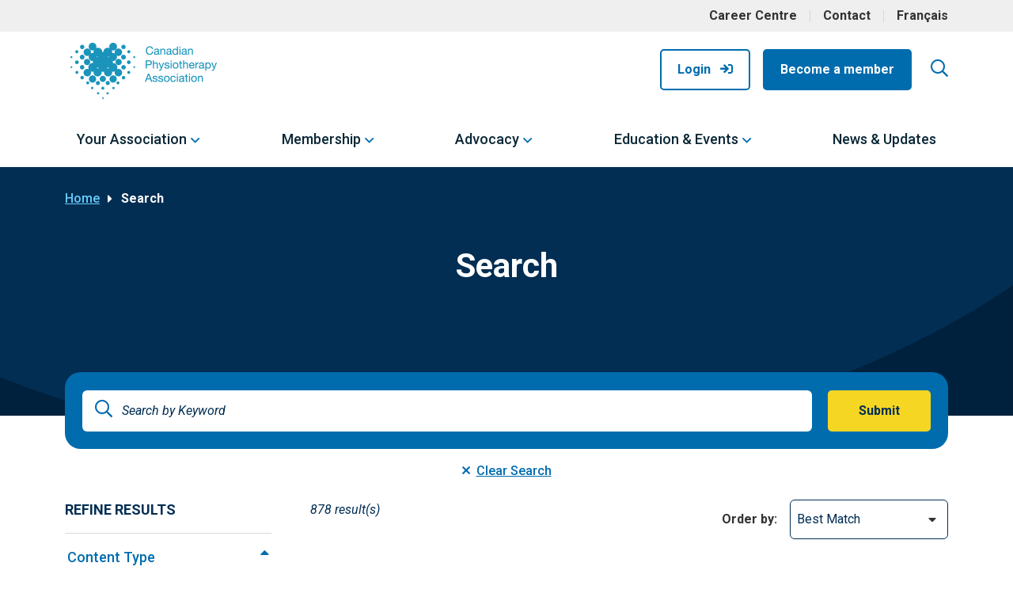

--- FILE ---
content_type: text/html; charset=UTF-8
request_url: https://physiotherapy.ca/search/?field_tags%5B0%5D=1016&pagenum=50&pagenum=50
body_size: 16133
content:
<!DOCTYPE html>
<html lang="en-US" class="no-js no-svg">
<head>
<title>
			Search - Canadian Physiotherapy Association	</title>
<meta charset="UTF-8">
<meta name="viewport" content="width=device-width, initial-scale=1">

<link rel="profile" href="http://gmpg.org/xfn/11">

<link rel="shortcut icon" href="https://physiotherapy.ca/app/themes/industrial/assets/icons/favicon.ico">

<!-- Touch Icons -->
<link rel="apple-touch-icon" sizes="180x180" href="https://physiotherapy.ca/app/themes/industrial/assets/icons/apple-touch-icon.png">
<link rel="icon" type="image/png" href="https://physiotherapy.ca/app/themes/industrial/assets/icons/favicon-16x16.png" sizes="16x16">
<link rel="icon" type="image/png" href="https://physiotherapy.ca/app/themes/industrial/assets/icons/favicon-32x32.png" sizes="32x32">
<link rel="icon" type="image/png" href="https://physiotherapy.ca/app/themes/industrial/assets/icons/mstile-150x150.png" sizes="150x150">
<link rel="icon" type="image/png" href="https://physiotherapy.ca/app/themes/industrial/assets/icons/android-chrome-144x144.png" sizes="144x144">
<link rel="manifest" href="https://physiotherapy.ca/app/themes/industrial/assets/icons/site.webmanifest">

<!-- for the account center widgets mostly -->
<link href="https://fonts.googleapis.com/icon?family=Material+Icons" rel="stylesheet">
<link href="/app/themes/industrial/assets/styles/react-datepicker.css" rel="stylesheet">

<link href="https://cdn.jsdelivr.net/npm/bootstrap@5.0.2/dist/css/bootstrap.min.css" rel="stylesheet" integrity="sha384-EVSTQN3/azprG1Anm3QDgpJLIm9Nao0Yz1ztcQTwFspd3yD65VohhpuuCOmLASjC" crossorigin="anonymous">
<script src="https://cdn.jsdelivr.net/npm/bootstrap@5.0.2/dist/js/bootstrap.bundle.min.js" integrity="sha384-MrcW6ZMFYlzcLA8Nl+NtUVF0sA7MsXsP1UyJoMp4YLEuNSfAP+JcXn/tWtIaxVXM" crossorigin="anonymous"></script>

<!-- Google tag (gtag.js) -->
<script async src="https://www.googletagmanager.com/gtag/js?id=G-MFQSZPLMDM"></script>
<script>
  window.dataLayer = window.dataLayer || [];
  function gtag(){dataLayer.push(arguments);}
  gtag('js', new Date());

  gtag('config', 'G-MFQSZPLMDM');
</script>


<meta name='robots' content='index, follow, max-image-preview:large, max-snippet:-1, max-video-preview:-1' />
	<style>img:is([sizes="auto" i], [sizes^="auto," i]) { contain-intrinsic-size: 3000px 1500px }</style>
	<link rel="alternate" hreflang="en" href="https://physiotherapy.ca/search/" />
<link rel="alternate" hreflang="fr" href="https://physiotherapy.ca/fr/recherche/" />
<link rel="alternate" hreflang="x-default" href="https://physiotherapy.ca/search/" />

	<!-- This site is optimized with the Yoast SEO plugin v24.7 - https://yoast.com/wordpress/plugins/seo/ -->
	<link rel="canonical" href="https://physiotherapy.ca/search/" />
	<meta property="og:locale" content="en_US" />
	<meta property="og:type" content="article" />
	<meta property="og:title" content="Search - Canadian Physiotherapy Association" />
	<meta property="og:url" content="https://physiotherapy.ca/search/" />
	<meta property="og:site_name" content="Canadian Physiotherapy Association" />
	<meta property="article:modified_time" content="2022-08-15T01:56:56+00:00" />
	<meta name="twitter:card" content="summary_large_image" />
	<script type="application/ld+json" class="yoast-schema-graph">{"@context":"https://schema.org","@graph":[{"@type":"WebPage","@id":"https://physiotherapy.ca/search/","url":"https://physiotherapy.ca/search/","name":"Search - Canadian Physiotherapy Association","isPartOf":{"@id":"https://physiotherapy.ca/#website"},"datePublished":"2022-06-08T11:44:11+00:00","dateModified":"2022-08-15T01:56:56+00:00","breadcrumb":{"@id":"https://physiotherapy.ca/search/#breadcrumb"},"inLanguage":"en-US","potentialAction":[{"@type":"ReadAction","target":["https://physiotherapy.ca/search/"]}]},{"@type":"BreadcrumbList","@id":"https://physiotherapy.ca/search/#breadcrumb","itemListElement":[{"@type":"ListItem","position":1,"name":"Home","item":"https://physiotherapy.ca/"},{"@type":"ListItem","position":2,"name":"Search"}]},{"@type":"WebSite","@id":"https://physiotherapy.ca/#website","url":"https://physiotherapy.ca/","name":"Canadian Physiotherapy Association","description":"The Canadian Physiotherapy Association (CPA) represents over 16,000 physiotherapy professionals and students across Canada.","potentialAction":[{"@type":"SearchAction","target":{"@type":"EntryPoint","urlTemplate":"https://physiotherapy.ca/?s={search_term_string}"},"query-input":{"@type":"PropertyValueSpecification","valueRequired":true,"valueName":"search_term_string"}}],"inLanguage":"en-US"}]}</script>
	<!-- / Yoast SEO plugin. -->


<link rel='dns-prefetch' href='//fonts.googleapis.com' />
<script type="text/javascript">
/* <![CDATA[ */
window._wpemojiSettings = {"baseUrl":"https:\/\/s.w.org\/images\/core\/emoji\/15.0.3\/72x72\/","ext":".png","svgUrl":"https:\/\/s.w.org\/images\/core\/emoji\/15.0.3\/svg\/","svgExt":".svg","source":{"concatemoji":"https:\/\/physiotherapy.ca\/wp\/wp-includes\/js\/wp-emoji-release.min.js?ver=6.7.2"}};
/*! This file is auto-generated */
!function(i,n){var o,s,e;function c(e){try{var t={supportTests:e,timestamp:(new Date).valueOf()};sessionStorage.setItem(o,JSON.stringify(t))}catch(e){}}function p(e,t,n){e.clearRect(0,0,e.canvas.width,e.canvas.height),e.fillText(t,0,0);var t=new Uint32Array(e.getImageData(0,0,e.canvas.width,e.canvas.height).data),r=(e.clearRect(0,0,e.canvas.width,e.canvas.height),e.fillText(n,0,0),new Uint32Array(e.getImageData(0,0,e.canvas.width,e.canvas.height).data));return t.every(function(e,t){return e===r[t]})}function u(e,t,n){switch(t){case"flag":return n(e,"\ud83c\udff3\ufe0f\u200d\u26a7\ufe0f","\ud83c\udff3\ufe0f\u200b\u26a7\ufe0f")?!1:!n(e,"\ud83c\uddfa\ud83c\uddf3","\ud83c\uddfa\u200b\ud83c\uddf3")&&!n(e,"\ud83c\udff4\udb40\udc67\udb40\udc62\udb40\udc65\udb40\udc6e\udb40\udc67\udb40\udc7f","\ud83c\udff4\u200b\udb40\udc67\u200b\udb40\udc62\u200b\udb40\udc65\u200b\udb40\udc6e\u200b\udb40\udc67\u200b\udb40\udc7f");case"emoji":return!n(e,"\ud83d\udc26\u200d\u2b1b","\ud83d\udc26\u200b\u2b1b")}return!1}function f(e,t,n){var r="undefined"!=typeof WorkerGlobalScope&&self instanceof WorkerGlobalScope?new OffscreenCanvas(300,150):i.createElement("canvas"),a=r.getContext("2d",{willReadFrequently:!0}),o=(a.textBaseline="top",a.font="600 32px Arial",{});return e.forEach(function(e){o[e]=t(a,e,n)}),o}function t(e){var t=i.createElement("script");t.src=e,t.defer=!0,i.head.appendChild(t)}"undefined"!=typeof Promise&&(o="wpEmojiSettingsSupports",s=["flag","emoji"],n.supports={everything:!0,everythingExceptFlag:!0},e=new Promise(function(e){i.addEventListener("DOMContentLoaded",e,{once:!0})}),new Promise(function(t){var n=function(){try{var e=JSON.parse(sessionStorage.getItem(o));if("object"==typeof e&&"number"==typeof e.timestamp&&(new Date).valueOf()<e.timestamp+604800&&"object"==typeof e.supportTests)return e.supportTests}catch(e){}return null}();if(!n){if("undefined"!=typeof Worker&&"undefined"!=typeof OffscreenCanvas&&"undefined"!=typeof URL&&URL.createObjectURL&&"undefined"!=typeof Blob)try{var e="postMessage("+f.toString()+"("+[JSON.stringify(s),u.toString(),p.toString()].join(",")+"));",r=new Blob([e],{type:"text/javascript"}),a=new Worker(URL.createObjectURL(r),{name:"wpTestEmojiSupports"});return void(a.onmessage=function(e){c(n=e.data),a.terminate(),t(n)})}catch(e){}c(n=f(s,u,p))}t(n)}).then(function(e){for(var t in e)n.supports[t]=e[t],n.supports.everything=n.supports.everything&&n.supports[t],"flag"!==t&&(n.supports.everythingExceptFlag=n.supports.everythingExceptFlag&&n.supports[t]);n.supports.everythingExceptFlag=n.supports.everythingExceptFlag&&!n.supports.flag,n.DOMReady=!1,n.readyCallback=function(){n.DOMReady=!0}}).then(function(){return e}).then(function(){var e;n.supports.everything||(n.readyCallback(),(e=n.source||{}).concatemoji?t(e.concatemoji):e.wpemoji&&e.twemoji&&(t(e.twemoji),t(e.wpemoji)))}))}((window,document),window._wpemojiSettings);
/* ]]> */
</script>
<link rel='stylesheet' id='wc-blocks-integration-css' href='https://physiotherapy.ca/app/plugins/woocommerce-subscriptions/vendor/woocommerce/subscriptions-core/build/index.css?ver=6.0.0' type='text/css' media='all' />
<link rel='stylesheet' id='addify_csp_front_css-css' href='https://physiotherapy.ca/app/plugins/role-based-pricing-for-woocommerce//assets/css/addify_csp_front_css.css?ver=1.0' type='text/css' media='all' />
<style id='wp-emoji-styles-inline-css' type='text/css'>

	img.wp-smiley, img.emoji {
		display: inline !important;
		border: none !important;
		box-shadow: none !important;
		height: 1em !important;
		width: 1em !important;
		margin: 0 0.07em !important;
		vertical-align: -0.1em !important;
		background: none !important;
		padding: 0 !important;
	}
</style>
<link rel='stylesheet' id='wp-block-library-css' href='https://physiotherapy.ca/wp/wp-includes/css/dist/block-library/style.min.css?ver=6.7.2' type='text/css' media='all' />
<style id='wp-block-library-theme-inline-css' type='text/css'>
.wp-block-audio :where(figcaption){color:#555;font-size:13px;text-align:center}.is-dark-theme .wp-block-audio :where(figcaption){color:#ffffffa6}.wp-block-audio{margin:0 0 1em}.wp-block-code{border:1px solid #ccc;border-radius:4px;font-family:Menlo,Consolas,monaco,monospace;padding:.8em 1em}.wp-block-embed :where(figcaption){color:#555;font-size:13px;text-align:center}.is-dark-theme .wp-block-embed :where(figcaption){color:#ffffffa6}.wp-block-embed{margin:0 0 1em}.blocks-gallery-caption{color:#555;font-size:13px;text-align:center}.is-dark-theme .blocks-gallery-caption{color:#ffffffa6}:root :where(.wp-block-image figcaption){color:#555;font-size:13px;text-align:center}.is-dark-theme :root :where(.wp-block-image figcaption){color:#ffffffa6}.wp-block-image{margin:0 0 1em}.wp-block-pullquote{border-bottom:4px solid;border-top:4px solid;color:currentColor;margin-bottom:1.75em}.wp-block-pullquote cite,.wp-block-pullquote footer,.wp-block-pullquote__citation{color:currentColor;font-size:.8125em;font-style:normal;text-transform:uppercase}.wp-block-quote{border-left:.25em solid;margin:0 0 1.75em;padding-left:1em}.wp-block-quote cite,.wp-block-quote footer{color:currentColor;font-size:.8125em;font-style:normal;position:relative}.wp-block-quote:where(.has-text-align-right){border-left:none;border-right:.25em solid;padding-left:0;padding-right:1em}.wp-block-quote:where(.has-text-align-center){border:none;padding-left:0}.wp-block-quote.is-large,.wp-block-quote.is-style-large,.wp-block-quote:where(.is-style-plain){border:none}.wp-block-search .wp-block-search__label{font-weight:700}.wp-block-search__button{border:1px solid #ccc;padding:.375em .625em}:where(.wp-block-group.has-background){padding:1.25em 2.375em}.wp-block-separator.has-css-opacity{opacity:.4}.wp-block-separator{border:none;border-bottom:2px solid;margin-left:auto;margin-right:auto}.wp-block-separator.has-alpha-channel-opacity{opacity:1}.wp-block-separator:not(.is-style-wide):not(.is-style-dots){width:100px}.wp-block-separator.has-background:not(.is-style-dots){border-bottom:none;height:1px}.wp-block-separator.has-background:not(.is-style-wide):not(.is-style-dots){height:2px}.wp-block-table{margin:0 0 1em}.wp-block-table td,.wp-block-table th{word-break:normal}.wp-block-table :where(figcaption){color:#555;font-size:13px;text-align:center}.is-dark-theme .wp-block-table :where(figcaption){color:#ffffffa6}.wp-block-video :where(figcaption){color:#555;font-size:13px;text-align:center}.is-dark-theme .wp-block-video :where(figcaption){color:#ffffffa6}.wp-block-video{margin:0 0 1em}:root :where(.wp-block-template-part.has-background){margin-bottom:0;margin-top:0;padding:1.25em 2.375em}
</style>
<link rel='stylesheet' id='wc-memberships-blocks-css' href='https://physiotherapy.ca/app/plugins/woocommerce-memberships/assets/css/blocks/wc-memberships-blocks.min.css?ver=1.25.0' type='text/css' media='all' />
<style id='classic-theme-styles-inline-css' type='text/css'>
/*! This file is auto-generated */
.wp-block-button__link{color:#fff;background-color:#32373c;border-radius:9999px;box-shadow:none;text-decoration:none;padding:calc(.667em + 2px) calc(1.333em + 2px);font-size:1.125em}.wp-block-file__button{background:#32373c;color:#fff;text-decoration:none}
</style>
<style id='global-styles-inline-css' type='text/css'>
:root{--wp--preset--aspect-ratio--square: 1;--wp--preset--aspect-ratio--4-3: 4/3;--wp--preset--aspect-ratio--3-4: 3/4;--wp--preset--aspect-ratio--3-2: 3/2;--wp--preset--aspect-ratio--2-3: 2/3;--wp--preset--aspect-ratio--16-9: 16/9;--wp--preset--aspect-ratio--9-16: 9/16;--wp--preset--color--black: #000000;--wp--preset--color--cyan-bluish-gray: #abb8c3;--wp--preset--color--white: #ffffff;--wp--preset--color--pale-pink: #f78da7;--wp--preset--color--vivid-red: #cf2e2e;--wp--preset--color--luminous-vivid-orange: #ff6900;--wp--preset--color--luminous-vivid-amber: #fcb900;--wp--preset--color--light-green-cyan: #7bdcb5;--wp--preset--color--vivid-green-cyan: #00d084;--wp--preset--color--pale-cyan-blue: #8ed1fc;--wp--preset--color--vivid-cyan-blue: #0693e3;--wp--preset--color--vivid-purple: #9b51e0;--wp--preset--gradient--vivid-cyan-blue-to-vivid-purple: linear-gradient(135deg,rgba(6,147,227,1) 0%,rgb(155,81,224) 100%);--wp--preset--gradient--light-green-cyan-to-vivid-green-cyan: linear-gradient(135deg,rgb(122,220,180) 0%,rgb(0,208,130) 100%);--wp--preset--gradient--luminous-vivid-amber-to-luminous-vivid-orange: linear-gradient(135deg,rgba(252,185,0,1) 0%,rgba(255,105,0,1) 100%);--wp--preset--gradient--luminous-vivid-orange-to-vivid-red: linear-gradient(135deg,rgba(255,105,0,1) 0%,rgb(207,46,46) 100%);--wp--preset--gradient--very-light-gray-to-cyan-bluish-gray: linear-gradient(135deg,rgb(238,238,238) 0%,rgb(169,184,195) 100%);--wp--preset--gradient--cool-to-warm-spectrum: linear-gradient(135deg,rgb(74,234,220) 0%,rgb(151,120,209) 20%,rgb(207,42,186) 40%,rgb(238,44,130) 60%,rgb(251,105,98) 80%,rgb(254,248,76) 100%);--wp--preset--gradient--blush-light-purple: linear-gradient(135deg,rgb(255,206,236) 0%,rgb(152,150,240) 100%);--wp--preset--gradient--blush-bordeaux: linear-gradient(135deg,rgb(254,205,165) 0%,rgb(254,45,45) 50%,rgb(107,0,62) 100%);--wp--preset--gradient--luminous-dusk: linear-gradient(135deg,rgb(255,203,112) 0%,rgb(199,81,192) 50%,rgb(65,88,208) 100%);--wp--preset--gradient--pale-ocean: linear-gradient(135deg,rgb(255,245,203) 0%,rgb(182,227,212) 50%,rgb(51,167,181) 100%);--wp--preset--gradient--electric-grass: linear-gradient(135deg,rgb(202,248,128) 0%,rgb(113,206,126) 100%);--wp--preset--gradient--midnight: linear-gradient(135deg,rgb(2,3,129) 0%,rgb(40,116,252) 100%);--wp--preset--font-size--small: 13px;--wp--preset--font-size--medium: 20px;--wp--preset--font-size--large: 36px;--wp--preset--font-size--x-large: 42px;--wp--preset--spacing--20: 0.44rem;--wp--preset--spacing--30: 0.67rem;--wp--preset--spacing--40: 1rem;--wp--preset--spacing--50: 1.5rem;--wp--preset--spacing--60: 2.25rem;--wp--preset--spacing--70: 3.38rem;--wp--preset--spacing--80: 5.06rem;--wp--preset--shadow--natural: 6px 6px 9px rgba(0, 0, 0, 0.2);--wp--preset--shadow--deep: 12px 12px 50px rgba(0, 0, 0, 0.4);--wp--preset--shadow--sharp: 6px 6px 0px rgba(0, 0, 0, 0.2);--wp--preset--shadow--outlined: 6px 6px 0px -3px rgba(255, 255, 255, 1), 6px 6px rgba(0, 0, 0, 1);--wp--preset--shadow--crisp: 6px 6px 0px rgba(0, 0, 0, 1);}:where(.is-layout-flex){gap: 0.5em;}:where(.is-layout-grid){gap: 0.5em;}body .is-layout-flex{display: flex;}.is-layout-flex{flex-wrap: wrap;align-items: center;}.is-layout-flex > :is(*, div){margin: 0;}body .is-layout-grid{display: grid;}.is-layout-grid > :is(*, div){margin: 0;}:where(.wp-block-columns.is-layout-flex){gap: 2em;}:where(.wp-block-columns.is-layout-grid){gap: 2em;}:where(.wp-block-post-template.is-layout-flex){gap: 1.25em;}:where(.wp-block-post-template.is-layout-grid){gap: 1.25em;}.has-black-color{color: var(--wp--preset--color--black) !important;}.has-cyan-bluish-gray-color{color: var(--wp--preset--color--cyan-bluish-gray) !important;}.has-white-color{color: var(--wp--preset--color--white) !important;}.has-pale-pink-color{color: var(--wp--preset--color--pale-pink) !important;}.has-vivid-red-color{color: var(--wp--preset--color--vivid-red) !important;}.has-luminous-vivid-orange-color{color: var(--wp--preset--color--luminous-vivid-orange) !important;}.has-luminous-vivid-amber-color{color: var(--wp--preset--color--luminous-vivid-amber) !important;}.has-light-green-cyan-color{color: var(--wp--preset--color--light-green-cyan) !important;}.has-vivid-green-cyan-color{color: var(--wp--preset--color--vivid-green-cyan) !important;}.has-pale-cyan-blue-color{color: var(--wp--preset--color--pale-cyan-blue) !important;}.has-vivid-cyan-blue-color{color: var(--wp--preset--color--vivid-cyan-blue) !important;}.has-vivid-purple-color{color: var(--wp--preset--color--vivid-purple) !important;}.has-black-background-color{background-color: var(--wp--preset--color--black) !important;}.has-cyan-bluish-gray-background-color{background-color: var(--wp--preset--color--cyan-bluish-gray) !important;}.has-white-background-color{background-color: var(--wp--preset--color--white) !important;}.has-pale-pink-background-color{background-color: var(--wp--preset--color--pale-pink) !important;}.has-vivid-red-background-color{background-color: var(--wp--preset--color--vivid-red) !important;}.has-luminous-vivid-orange-background-color{background-color: var(--wp--preset--color--luminous-vivid-orange) !important;}.has-luminous-vivid-amber-background-color{background-color: var(--wp--preset--color--luminous-vivid-amber) !important;}.has-light-green-cyan-background-color{background-color: var(--wp--preset--color--light-green-cyan) !important;}.has-vivid-green-cyan-background-color{background-color: var(--wp--preset--color--vivid-green-cyan) !important;}.has-pale-cyan-blue-background-color{background-color: var(--wp--preset--color--pale-cyan-blue) !important;}.has-vivid-cyan-blue-background-color{background-color: var(--wp--preset--color--vivid-cyan-blue) !important;}.has-vivid-purple-background-color{background-color: var(--wp--preset--color--vivid-purple) !important;}.has-black-border-color{border-color: var(--wp--preset--color--black) !important;}.has-cyan-bluish-gray-border-color{border-color: var(--wp--preset--color--cyan-bluish-gray) !important;}.has-white-border-color{border-color: var(--wp--preset--color--white) !important;}.has-pale-pink-border-color{border-color: var(--wp--preset--color--pale-pink) !important;}.has-vivid-red-border-color{border-color: var(--wp--preset--color--vivid-red) !important;}.has-luminous-vivid-orange-border-color{border-color: var(--wp--preset--color--luminous-vivid-orange) !important;}.has-luminous-vivid-amber-border-color{border-color: var(--wp--preset--color--luminous-vivid-amber) !important;}.has-light-green-cyan-border-color{border-color: var(--wp--preset--color--light-green-cyan) !important;}.has-vivid-green-cyan-border-color{border-color: var(--wp--preset--color--vivid-green-cyan) !important;}.has-pale-cyan-blue-border-color{border-color: var(--wp--preset--color--pale-cyan-blue) !important;}.has-vivid-cyan-blue-border-color{border-color: var(--wp--preset--color--vivid-cyan-blue) !important;}.has-vivid-purple-border-color{border-color: var(--wp--preset--color--vivid-purple) !important;}.has-vivid-cyan-blue-to-vivid-purple-gradient-background{background: var(--wp--preset--gradient--vivid-cyan-blue-to-vivid-purple) !important;}.has-light-green-cyan-to-vivid-green-cyan-gradient-background{background: var(--wp--preset--gradient--light-green-cyan-to-vivid-green-cyan) !important;}.has-luminous-vivid-amber-to-luminous-vivid-orange-gradient-background{background: var(--wp--preset--gradient--luminous-vivid-amber-to-luminous-vivid-orange) !important;}.has-luminous-vivid-orange-to-vivid-red-gradient-background{background: var(--wp--preset--gradient--luminous-vivid-orange-to-vivid-red) !important;}.has-very-light-gray-to-cyan-bluish-gray-gradient-background{background: var(--wp--preset--gradient--very-light-gray-to-cyan-bluish-gray) !important;}.has-cool-to-warm-spectrum-gradient-background{background: var(--wp--preset--gradient--cool-to-warm-spectrum) !important;}.has-blush-light-purple-gradient-background{background: var(--wp--preset--gradient--blush-light-purple) !important;}.has-blush-bordeaux-gradient-background{background: var(--wp--preset--gradient--blush-bordeaux) !important;}.has-luminous-dusk-gradient-background{background: var(--wp--preset--gradient--luminous-dusk) !important;}.has-pale-ocean-gradient-background{background: var(--wp--preset--gradient--pale-ocean) !important;}.has-electric-grass-gradient-background{background: var(--wp--preset--gradient--electric-grass) !important;}.has-midnight-gradient-background{background: var(--wp--preset--gradient--midnight) !important;}.has-small-font-size{font-size: var(--wp--preset--font-size--small) !important;}.has-medium-font-size{font-size: var(--wp--preset--font-size--medium) !important;}.has-large-font-size{font-size: var(--wp--preset--font-size--large) !important;}.has-x-large-font-size{font-size: var(--wp--preset--font-size--x-large) !important;}
:where(.wp-block-post-template.is-layout-flex){gap: 1.25em;}:where(.wp-block-post-template.is-layout-grid){gap: 1.25em;}
:where(.wp-block-columns.is-layout-flex){gap: 2em;}:where(.wp-block-columns.is-layout-grid){gap: 2em;}
:root :where(.wp-block-pullquote){font-size: 1.5em;line-height: 1.6;}
</style>
<link rel='stylesheet' id='wpml-blocks-css' href='https://physiotherapy.ca/app/plugins/sitepress-multilingual-cms/dist/css/blocks/styles.css?ver=4.6.7' type='text/css' media='all' />
<link rel='stylesheet' id='trustseal_style-css' href='https://physiotherapy.ca/app/plugins/donation-for-woocommerce//assets/css/user-wc-donation-form.css?ver=3.3&#038;t=18122025121933' type='text/css' media='all' />
<link rel='stylesheet' id='wicket_alerts-css' href='https://physiotherapy.ca/app/plugins/wicket-wordpressplugin-php/includes/../assets/css/alerts.css?ver=6.7.2' type='text/css' media='all' />
<link rel='stylesheet' id='woocommerce-layout-css' href='https://physiotherapy.ca/app/plugins/woocommerce/assets/css/woocommerce-layout.css?ver=8.9.3' type='text/css' media='all' />
<link rel='stylesheet' id='woocommerce-smallscreen-css' href='https://physiotherapy.ca/app/plugins/woocommerce/assets/css/woocommerce-smallscreen.css?ver=8.9.3' type='text/css' media='only screen and (max-width: 768px)' />
<link rel='stylesheet' id='woocommerce-general-css' href='https://physiotherapy.ca/app/plugins/woocommerce/assets/css/woocommerce.css?ver=8.9.3' type='text/css' media='all' />
<style id='woocommerce-inline-inline-css' type='text/css'>
.woocommerce form .form-row .required { visibility: visible; }
</style>
<link rel='stylesheet' id='wp-job-manager-job-listings-css' href='https://physiotherapy.ca/app/plugins/wp-job-manager/assets/dist/css/job-listings.css?ver=598383a28ac5f9f156e4' type='text/css' media='all' />
<link rel='stylesheet' id='wpml-legacy-horizontal-list-0-css' href='https://physiotherapy.ca/app/plugins/sitepress-multilingual-cms/templates/language-switchers/legacy-list-horizontal/style.min.css?ver=1' type='text/css' media='all' />
<link rel='stylesheet' id='wpml-menu-item-0-css' href='https://physiotherapy.ca/app/plugins/sitepress-multilingual-cms/templates/language-switchers/menu-item/style.min.css?ver=1' type='text/css' media='all' />
<link rel='stylesheet' id='metorik-css-css' href='https://physiotherapy.ca/app/plugins/metorik-helper/assets/css/metorik.css?ver=1.7.1' type='text/css' media='all' />
<link rel='stylesheet' id='wc-paid-listings-packages-css' href='https://physiotherapy.ca/app/plugins/wp-job-manager-wc-paid-listings/assets/dist/css/packages.css?ver=3.0.2' type='text/css' media='all' />
<link rel='stylesheet' id='wc-memberships-frontend-css' href='https://physiotherapy.ca/app/plugins/woocommerce-memberships/assets/css/frontend/wc-memberships-frontend.min.css?ver=1.25.0' type='text/css' media='all' />
<link rel='stylesheet' id='roboto-css' href='https://fonts.googleapis.com/css2?family=Roboto%3Aital%2Cwght%400%2C300%3B0%2C400%3B0%2C500%3B0%2C700%3B1%2C300%3B1%2C400%3B1%2C500%3B1%2C700&#038;display=swap&#038;ver=6.7.2' type='text/css' media='all' />
<link rel='stylesheet' id='fontawesome-css' href='https://physiotherapy.ca/app/themes/industrial/assets/fonts/FontAwesome/css/all.min.css?ver=1651189553' type='text/css' media='all' />
<link rel='stylesheet' id='theme-css' href='https://physiotherapy.ca/app/themes/industrial/assets/styles/min/industrial.min.css?ver=1698083029' type='text/css' media='all' />
<link rel='stylesheet' id='elasticpress-facets-css' href='https://physiotherapy.ca/app/plugins/elasticpress/dist/css/facets-styles.css?ver=c9522f0c99a65a07c9c3' type='text/css' media='all' />
<link rel='stylesheet' id='wppcp_front_css-css' href='https://physiotherapy.ca/app/plugins/wp-private-content-plus/css/wppcp-front.css?ver=6.7.2' type='text/css' media='all' />
<script type="text/javascript" src="https://physiotherapy.ca/wp/wp-includes/js/jquery/jquery.min.js?ver=3.7.1" id="jquery-core-js"></script>
<script type="text/javascript" src="https://physiotherapy.ca/wp/wp-includes/js/jquery/jquery-migrate.min.js?ver=3.4.1" id="jquery-migrate-js"></script>
<script type="text/javascript" src="https://physiotherapy.ca/app/plugins/role-based-pricing-for-woocommerce/assets/js/addify_csp_front_js.js?ver=1.0" id="af_csp_front_js-js"></script>
<script type="text/javascript" id="wpml-cookie-js-extra">
/* <![CDATA[ */
var wpml_cookies = {"wp-wpml_current_language":{"value":"en","expires":1,"path":"\/"}};
var wpml_cookies = {"wp-wpml_current_language":{"value":"en","expires":1,"path":"\/"}};
/* ]]> */
</script>
<script type="text/javascript" src="https://physiotherapy.ca/app/plugins/sitepress-multilingual-cms/res/js/cookies/language-cookie.js?ver=4.6.7" id="wpml-cookie-js"></script>
<script type="text/javascript" src="https://physiotherapy.ca/app/plugins/woocommerce/assets/js/jquery-blockui/jquery.blockUI.min.js?ver=2.7.0-wc.8.9.3" id="jquery-blockui-js" defer="defer" data-wp-strategy="defer"></script>
<script type="text/javascript" id="wc-add-to-cart-js-extra">
/* <![CDATA[ */
var wc_add_to_cart_params = {"ajax_url":"\/wp\/wp-admin\/admin-ajax.php","wc_ajax_url":"\/?wc-ajax=%%endpoint%%","i18n_view_cart":"View cart","cart_url":"https:\/\/physiotherapy.ca\/cart\/","is_cart":"","cart_redirect_after_add":"no"};
/* ]]> */
</script>
<script type="text/javascript" src="https://physiotherapy.ca/app/plugins/woocommerce/assets/js/frontend/add-to-cart.min.js?ver=8.9.3" id="wc-add-to-cart-js" defer="defer" data-wp-strategy="defer"></script>
<script type="text/javascript" src="https://physiotherapy.ca/app/plugins/woocommerce/assets/js/js-cookie/js.cookie.min.js?ver=2.1.4-wc.8.9.3" id="js-cookie-js" defer="defer" data-wp-strategy="defer"></script>
<script type="text/javascript" id="woocommerce-js-extra">
/* <![CDATA[ */
var woocommerce_params = {"ajax_url":"\/wp\/wp-admin\/admin-ajax.php","wc_ajax_url":"\/?wc-ajax=%%endpoint%%"};
/* ]]> */
</script>
<script type="text/javascript" src="https://physiotherapy.ca/app/plugins/woocommerce/assets/js/frontend/woocommerce.min.js?ver=8.9.3" id="woocommerce-js" defer="defer" data-wp-strategy="defer"></script>
<link rel="https://api.w.org/" href="https://physiotherapy.ca/wp-json/" /><link rel="alternate" title="JSON" type="application/json" href="https://physiotherapy.ca/wp-json/wp/v2/pages/1446" /><link rel="EditURI" type="application/rsd+xml" title="RSD" href="https://physiotherapy.ca/wp/xmlrpc.php?rsd" />
<meta name="generator" content="WordPress 6.7.2" />
<meta name="generator" content="WooCommerce 8.9.3" />
<link rel='shortlink' href='https://physiotherapy.ca/?p=1446' />
<link rel="alternate" title="oEmbed (JSON)" type="application/json+oembed" href="https://physiotherapy.ca/wp-json/oembed/1.0/embed?url=https%3A%2F%2Fphysiotherapy.ca%2Fsearch%2F" />
<link rel="alternate" title="oEmbed (XML)" type="text/xml+oembed" href="https://physiotherapy.ca/wp-json/oembed/1.0/embed?url=https%3A%2F%2Fphysiotherapy.ca%2Fsearch%2F&#038;format=xml" />
<meta name="generator" content="WPML ver:4.6.7 stt:1,4;" />
	<noscript><style>.woocommerce-product-gallery{ opacity: 1 !important; }</style></noscript>
	</head>

<body class="page-template page-template-page-templates page-template-search page-template-page-templatessearch-php page page-id-1446 theme-industrial woocommerce-no-js industrial">
	<a class="skip-link" href="#main-content">Skip to main content</a>
	<!-- <div class="banner-notification py-3">
		<div class="container">
			<p>Due to the high volume of traffic during the renewal period, you may experience slower than normal load times. Thank you for your patience.</p>
		</div>
	</div> -->
	<header class="header d-none d-lg-block">
		<div class="nav--container-utility">
			<div class="container">
				<div class="row">
					<div class="col-12 text-right">
						<div class="menu-utility-menu-container"><nav class="nav__utility--menu" aria-labelledby="nav_utility"><h2 id="nav_utility" class="webaim-hidden">Utility</h2><ul id="utility-menu" class="menu"><li class=' menu-item menu-item-type-custom menu-item-object-custom'><a href="https://members.physiotherapy.ca/jobs/">Career Centre</a></li>
<li class=' menu-item menu-item-type-post_type menu-item-object-page'><a href="https://physiotherapy.ca/contact/">Contact</a></li>
<li class='menu-item wpml-ls-slot-61 wpml-ls-item wpml-ls-item-fr wpml-ls-menu-item wpml-ls-first-item wpml-ls-last-item menu-item-type-wpml_ls_menu_item menu-item-object-wpml_ls_menu_item'><a href="https://physiotherapy.ca/fr/recherche/">
<span class="wpml-ls-native" lang="fr">Français</span></a></li>
</ul></nav></div>					</div>
				</div>
			</div>
		</div>
		<div class="container nav--login-container">
			<div class="row align-items-center">
				<div class="col-lg-3">
																		<a href="/"><img src="https://physiotherapy.ca/app/themes/industrial/assets/images/logo.png" class="header__logo" alt="Canadian Physiotherapy Association"></a>
															</div>
				<div class="col-lg-9 text-right">
					<div class="d-flex justify-content-end align-items-center relative">
						<nav class="nav--login" aria-labelledby="nav_login">
							<h2 id="nav_login" class="webaim-hidden">Member</h2>
							<ul class="menu">
							  							  							    <li class="menu-item">
																	      <a class="button button--primary-outline button--icon-right" href="https://cpa-login.wicketcloud.com/login?service=https://physiotherapy.ca/&locale=en">Login <i class="fas fa-sign-in" aria-hidden="true"></i></a>
							    </li>
							    <li class="menu-item">
																	      <a class="button button--primary" href="/create-account">Become a member</a>
							    </li>
							  							</ul>
						</nav>
												<button class="button--icon open--search open-search-desktop">
	            <i class="far fa-search" aria-hidden="true"></i>
	            <span class="webaim-hidden">Expand Search</span>
	          </button>
						<div class="header__search-wrapper-desktop">
	            <div class="container">
	              <div class="header__search">
	                
									<form role="search" method="get" class="form--search" action="/search">
									  <div class="form__group form__group--inline-button">
									    <i class="far fa-search" aria-hidden="true"></i>
									    <label for="search-form-694348955e165" class="webaim-hidden">Search by keyword</label>
									    <input type="search" id="search-form-694348955e165" class="form__input search-field" placeholder="Search by keyword" value="" name="keywords" />
									  </div>

									  <button type="submit" class="search-submit button button--primary">Search</button>
									</form>
	                <button class="button--icon-reversed close--search close-search-desktop">
	                  <i class="far fa-times" aria-hidden="true"></i>
	                  <span class="webaim-hidden">Collapse Search</span>
	                </button>
	              </div>
	            </div>
	          </div>
					</div>
				</div>
			</div>
		</div>
		<div class="nav--container">
			<div class="container">
				<div class="row">
					<div class="col-12">
						<div class="menu-main-menu-container"><nav class="nav__main--menu" aria-labelledby="nav_main"><h2 id="nav_main" class="webaim-hidden">Main</h2><ul id="main-menu" class="menu"><li class='relative  menu-item menu-item-type-custom menu-item-object-custom menu-item-has-children link__style--primary'><button id='menu-dropdown-2722-control' class='nav__menu-link dropdown__toggle--menu' aria-expanded='false' aria-controls='menu-dropdown-2722'>Your Association</button>
<div id='menu-dropdown-2722' class='nav__submenu' aria-expanded='false' aria-labelledby='menu-dropdown-2722-control' role='region'><ul class='sub-menu'>
<li class=' relative  menu-item menu-item-type-post_type menu-item-object-page link__style--secondary'><a href="https://physiotherapy.ca/your-association/about-cpa/">About the CPA</a></li>
<li class=' relative  menu-item menu-item-type-post_type menu-item-object-page link__style--primary'><a href="https://physiotherapy.ca/your-association/vision-mission-strategy/">Vision, Mission &#038; Strategy</a></li>
<li class=' relative  menu-item menu-item-type-post_type menu-item-object-page link__style--primary'><a href="https://physiotherapy.ca/your-association/governance/">Governance</a></li>
<li class=' relative  menu-item menu-item-type-post_type menu-item-object-page link__style--primary'><a href="https://physiotherapy.ca/your-association/corporate-partners/">Corporate Partners</a></li>
<li class=' relative  menu-item menu-item-type-post_type menu-item-object-page link__style--primary'><a href="https://physiotherapy.ca/your-association/physiotherapy-foundation-of-canada/">Physiotherapy Foundation of Canada</a></li>
</ul></div>
</li>
<li class='  menu-item menu-item-type-custom menu-item-object-custom menu-item-has-children mega__menu--column link__style--primary'><button id='menu-dropdown-2721-control' class='nav__menu-link dropdown__toggle--menu' aria-expanded='false' aria-controls='menu-dropdown-2721'>Membership</button>
<div id='menu-dropdown-2721' class='nav__submenu' aria-expanded='false' aria-labelledby='menu-dropdown-2721-control' role='region'><ul class='sub-menu'>
<li class=' relative  menu-item menu-item-type-post_type menu-item-object-page menu-item-has-children link__style--primary'><a href="https://physiotherapy.ca/membership/about-member-benefits/">About Member Benefits</a>
	<ul class='sub-menu'>
<li class=' relative  menu-item menu-item-type-post_type menu-item-object-page link__style--primary'><a href="https://physiotherapy.ca/membership/member-benefits/">Member Benefits</a></li>
<li class=' relative  menu-item menu-item-type-post_type menu-item-object-page link__style--primary'><a href="https://physiotherapy.ca/membership/become-a-member/">Become a Member</a></li>
	</ul>
</li>
<li class=' relative  menu-item menu-item-type-post_type menu-item-object-page menu-item-has-children link__style--primary'><a href="https://physiotherapy.ca/membership/branches/">Branches</a>
	<ul class='sub-menu'>
<li class=' relative  menu-item menu-item-type-post_type menu-item-object-page link__style--primary'><a href="https://physiotherapy.ca/membership/divisions/">Divisions</a></li>
<li class=' relative  menu-item menu-item-type-post_type menu-item-object-page link__style--primary'><a href="https://physiotherapy.ca/membership/assemblies/">Assemblies</a></li>
	</ul>
</li>
<li class=' relative  menu-item menu-item-type-post_type menu-item-object-page menu-item-has-children link__style--primary'><a href="https://physiotherapy.ca/membership/insurance/">Insurance</a>
	<ul class='sub-menu'>
<li class=' relative  menu-item menu-item-type-post_type menu-item-object-page link__style--primary'><a href="https://physiotherapy.ca/membership/cpa-awards/">CPA Awards and Programs</a></li>
<li class=' relative  menu-item menu-item-type-post_type menu-item-object-page link__style--primary'><a href="https://physiotherapy.ca/membership/membership-faqs/">Membership FAQs</a></li>
	</ul>
</li>
</ul></div>
</li>
<li class='relative  menu-item menu-item-type-custom menu-item-object-custom menu-item-has-children link__style--primary'><button id='menu-dropdown-2723-control' class='nav__menu-link dropdown__toggle--menu' aria-expanded='false' aria-controls='menu-dropdown-2723'>Advocacy</button>
<div id='menu-dropdown-2723' class='nav__submenu' aria-expanded='false' aria-labelledby='menu-dropdown-2723-control' role='region'><ul class='sub-menu'>
<li class=' relative  menu-item menu-item-type-post_type menu-item-object-page link__style--primary'><a href="https://physiotherapy.ca/advocacy/about-advocacy/">About Advocacy</a></li>
<li class=' relative  menu-item menu-item-type-post_type menu-item-object-page link__style--primary'><a href="https://physiotherapy.ca/advocacy/advocacy-updates/">Advocacy Updates</a></li>
<li class=' relative  menu-item menu-item-type-post_type menu-item-object-page link__style--primary'><a href="https://physiotherapy.ca/advocacy/evidence-fuelling-change/">Evidence Fuelling Change</a></li>
<li class=' relative  menu-item menu-item-type-post_type menu-item-object-page link__style--primary'><a href="https://physiotherapy.ca/advocacy/about-physiotherapy-in-canada/">About Physiotherapy in Canada</a></li>
</ul></div>
</li>
<li class='relative  menu-item menu-item-type-custom menu-item-object-custom menu-item-has-children link__style--primary'><button id='menu-dropdown-2724-control' class='nav__menu-link dropdown__toggle--menu' aria-expanded='false' aria-controls='menu-dropdown-2724'>Education & Events</button>
<div id='menu-dropdown-2724' class='nav__submenu' aria-expanded='false' aria-labelledby='menu-dropdown-2724-control' role='region'><ul class='sub-menu'>
<li class=' relative  menu-item menu-item-type-post_type menu-item-object-page link__style--primary'><a href="https://physiotherapy.ca/education-events/about-professional-development/">About Professional Development</a></li>
<li class=' relative  menu-item menu-item-type-post_type menu-item-object-page link__style--primary'><a href="https://physiotherapy.ca/education-events/courses-events/">Courses and Events</a></li>
<li class=' relative  menu-item menu-item-type-post_type menu-item-object-page link__style--primary'><a href="https://physiotherapy.ca/education-events/educational-resources/">Educational Resources</a></li>
<li class=' relative  menu-item menu-item-type-post_type menu-item-object-page link__style--primary'><a href="https://physiotherapy.ca/education-events/congress-2026/">Congress 2026</a></li>
<li class=' relative  menu-item menu-item-type-post_type menu-item-object-page link__style--primary'><a href="https://physiotherapy.ca/education-events/clinical-specialist-program/">Clinical Specialist Program</a></li>
</ul></div>
</li>
<li class='relative  menu-item menu-item-type-post_type menu-item-object-page link__style--primary'><a href="https://physiotherapy.ca/news-updates/">News &#038; Updates</a></li>
</ul></nav></div>					</div>
				</div>
			</div>
		</div>
	</header>

	<header class="header__mobile d-lg-none">
		<div class="container">
			<div class="row align-items-center">
				<div class="col-3 text-center">
					<button id="mobile-menu-control" class="button button--icon dropdown__toggle" aria-controls="mobile-menu">
			      <i class="far fa-bars open--icon" aria-hidden="true"></i>
			      <i class="far fa-times close--icon" aria-hidden="true"></i>
			      <span class="webaim-hidden">
			        Toggle Menu			      </span>
					</button>
				</div>
				<div class="col-6 text-center">
																		<a href="/"><img src="https://physiotherapy.ca/app/themes/industrial/assets/images/logo.png" class="header__logo" alt="Canadian Physiotherapy Association"></a>
															</div>
				<div class="col-3 text-center header__search-wrapper">
					<button class="open--search open--search-mobile">
						<i class="far fa-search" aria-hidden="true"></i>
						<span class="webaim-hidden">Open Search Form</span>
					</button>
					<button class="close--search close--search-mobile">
						<i class="far fa-times" aria-hidden="true"></i>
						<span class="webaim-hidden">Close Search Form</span>
					</button>
				</div>
			</div>
		</div>

		<div class="header__search">
			
<form role="search" method="get" class="form--search" action="/search">
  <div class="form__group form__group--inline-button">
    <label for="search-form-694348956691c" class="webaim-hidden">Search by keyword</label>
    <input type="search" id="search-form-694348956691c" class="form__input search-field" placeholder="Search by keyword" value="" name="keywords" />
    <button type="submit" class="search-submit button button--primary">Search</button>
  </div>
</form>
		</div>

		<div id="mobile-menu" class="nav__mobile--menu dropdown__content" aria-labelledby="mobile-menu-control" aria-expanded="false" role="region">
			<nav class="nav--login" aria-labelledby="nav_login_mobile">
				<h2 id="nav_login_mobile" class="webaim-hidden">Member Mobile</h2>
				<ul class="menu">
				  				  				    <li class="menu-item">
											      <a class="button button--primary" href="/create-account">Become a member</a>
				    </li>
				    <li class="menu-item">
											      <a class="button button--primary-outline button--icon-right" href="https://cpa-login.wicketcloud.com/login?service=https://physiotherapy.ca/&locale=en">Login <i class="fas fa-sign-in" aria-hidden="true"></i></a>
				    </li>
				  				</ul>
			</nav>
	    <div class="menu-main-menu-container"><nav class="nav__main--menu" aria-labelledby="nav_main_mobile"><h2 id="nav_main_mobile" class="webaim-hidden">Main</h2><ul id="main-menu-mobile" class="menu"><li class=' menu-item menu-item-type-custom menu-item-object-custom menu-item-has-children link__style--primary'><button id='mobile-dropdown-2722-control' class='nav__menu-link dropdown__toggle--menu' aria-expanded='false' aria-controls='mobile-dropdown-2722'>Your Association</button>
<div id='mobile-dropdown-2722' class='nav__submenu' aria-expanded='false' aria-labelledby='mobile-dropdown-2722-control' role='region'><ul class='sub-menu'>
<li class=' menu-item menu-item-type-post_type menu-item-object-page link__style--secondary'><a href="https://physiotherapy.ca/your-association/about-cpa/">About the CPA</a></li>
<li class=' menu-item menu-item-type-post_type menu-item-object-page link__style--primary'><a href="https://physiotherapy.ca/your-association/vision-mission-strategy/">Vision, Mission &#038; Strategy</a></li>
<li class=' menu-item menu-item-type-post_type menu-item-object-page link__style--primary'><a href="https://physiotherapy.ca/your-association/governance/">Governance</a></li>
<li class=' menu-item menu-item-type-post_type menu-item-object-page link__style--primary'><a href="https://physiotherapy.ca/your-association/corporate-partners/">Corporate Partners</a></li>
<li class=' menu-item menu-item-type-post_type menu-item-object-page link__style--primary'><a href="https://physiotherapy.ca/your-association/physiotherapy-foundation-of-canada/">Physiotherapy Foundation of Canada</a></li>
</ul></div>
</li>
<li class=' menu-item menu-item-type-custom menu-item-object-custom menu-item-has-children mega__menu--column link__style--primary'><button id='mobile-dropdown-2721-control' class='nav__menu-link dropdown__toggle--menu' aria-expanded='false' aria-controls='mobile-dropdown-2721'>Membership</button>
<div id='mobile-dropdown-2721' class='nav__submenu' aria-expanded='false' aria-labelledby='mobile-dropdown-2721-control' role='region'><ul class='sub-menu'>
<li class=' menu-item menu-item-type-post_type menu-item-object-page menu-item-has-children link__style--primary'><a href="https://physiotherapy.ca/membership/about-member-benefits/">About Member Benefits</a>
	<ul class='sub-menu'>
<li class=' menu-item menu-item-type-post_type menu-item-object-page link__style--primary'><a href="https://physiotherapy.ca/membership/member-benefits/">Member Benefits</a></li>
<li class=' menu-item menu-item-type-post_type menu-item-object-page link__style--primary'><a href="https://physiotherapy.ca/membership/become-a-member/">Become a Member</a></li>
	</ul>
</li>
<li class=' menu-item menu-item-type-post_type menu-item-object-page menu-item-has-children link__style--primary'><a href="https://physiotherapy.ca/membership/branches/">Branches</a>
	<ul class='sub-menu'>
<li class=' menu-item menu-item-type-post_type menu-item-object-page link__style--primary'><a href="https://physiotherapy.ca/membership/divisions/">Divisions</a></li>
<li class=' menu-item menu-item-type-post_type menu-item-object-page link__style--primary'><a href="https://physiotherapy.ca/membership/assemblies/">Assemblies</a></li>
	</ul>
</li>
<li class=' menu-item menu-item-type-post_type menu-item-object-page menu-item-has-children link__style--primary'><a href="https://physiotherapy.ca/membership/insurance/">Insurance</a>
	<ul class='sub-menu'>
<li class=' menu-item menu-item-type-post_type menu-item-object-page link__style--primary'><a href="https://physiotherapy.ca/membership/cpa-awards/">CPA Awards and Programs</a></li>
<li class=' menu-item menu-item-type-post_type menu-item-object-page link__style--primary'><a href="https://physiotherapy.ca/membership/membership-faqs/">Membership FAQs</a></li>
	</ul>
</li>
</ul></div>
</li>
<li class=' menu-item menu-item-type-custom menu-item-object-custom menu-item-has-children link__style--primary'><button id='mobile-dropdown-2723-control' class='nav__menu-link dropdown__toggle--menu' aria-expanded='false' aria-controls='mobile-dropdown-2723'>Advocacy</button>
<div id='mobile-dropdown-2723' class='nav__submenu' aria-expanded='false' aria-labelledby='mobile-dropdown-2723-control' role='region'><ul class='sub-menu'>
<li class=' menu-item menu-item-type-post_type menu-item-object-page link__style--primary'><a href="https://physiotherapy.ca/advocacy/about-advocacy/">About Advocacy</a></li>
<li class=' menu-item menu-item-type-post_type menu-item-object-page link__style--primary'><a href="https://physiotherapy.ca/advocacy/advocacy-updates/">Advocacy Updates</a></li>
<li class=' menu-item menu-item-type-post_type menu-item-object-page link__style--primary'><a href="https://physiotherapy.ca/advocacy/evidence-fuelling-change/">Evidence Fuelling Change</a></li>
<li class=' menu-item menu-item-type-post_type menu-item-object-page link__style--primary'><a href="https://physiotherapy.ca/advocacy/about-physiotherapy-in-canada/">About Physiotherapy in Canada</a></li>
</ul></div>
</li>
<li class=' menu-item menu-item-type-custom menu-item-object-custom menu-item-has-children link__style--primary'><button id='mobile-dropdown-2724-control' class='nav__menu-link dropdown__toggle--menu' aria-expanded='false' aria-controls='mobile-dropdown-2724'>Education & Events</button>
<div id='mobile-dropdown-2724' class='nav__submenu' aria-expanded='false' aria-labelledby='mobile-dropdown-2724-control' role='region'><ul class='sub-menu'>
<li class=' menu-item menu-item-type-post_type menu-item-object-page link__style--primary'><a href="https://physiotherapy.ca/education-events/about-professional-development/">About Professional Development</a></li>
<li class=' menu-item menu-item-type-post_type menu-item-object-page link__style--primary'><a href="https://physiotherapy.ca/education-events/courses-events/">Courses and Events</a></li>
<li class=' menu-item menu-item-type-post_type menu-item-object-page link__style--primary'><a href="https://physiotherapy.ca/education-events/educational-resources/">Educational Resources</a></li>
<li class=' menu-item menu-item-type-post_type menu-item-object-page link__style--primary'><a href="https://physiotherapy.ca/education-events/congress-2026/">Congress 2026</a></li>
<li class=' menu-item menu-item-type-post_type menu-item-object-page link__style--primary'><a href="https://physiotherapy.ca/education-events/clinical-specialist-program/">Clinical Specialist Program</a></li>
</ul></div>
</li>
<li class=' menu-item menu-item-type-post_type menu-item-object-page link__style--primary'><a href="https://physiotherapy.ca/news-updates/">News &#038; Updates</a></li>
</ul></nav></div>	    <div class="menu-utility-menu-container"><nav class="nav__utility--menu" aria-labelledby="nav_utility_mobile"><h2 id="nav_utility_mobile" class="webaim-hidden">Utility</h2><ul id="utility-menu-mobile" class="menu"><li class=' menu-item menu-item-type-custom menu-item-object-custom'><a href="https://members.physiotherapy.ca/jobs/">Career Centre</a></li>
<li class=' menu-item menu-item-type-post_type menu-item-object-page'><a href="https://physiotherapy.ca/contact/">Contact</a></li>
<li class='menu-item wpml-ls-slot-61 wpml-ls-item wpml-ls-item-fr wpml-ls-menu-item wpml-ls-first-item wpml-ls-last-item menu-item-type-wpml_ls_menu_item menu-item-object-wpml_ls_menu_item'><a href="https://physiotherapy.ca/fr/recherche/">
<span class="wpml-ls-native" lang="fr">Français</span></a></li>
</ul></nav></div>		</div>
	</header>

<main id="main-content" class="search_page">

  <div id="page-content">

  <section class="frontpage_news_update listing-page-header">
    <div class="container">
      <div class="breadcrumb pb-5">
        <a href="https://physiotherapy.ca">Home</a><i class="fas fa-caret-right" aria-hidden="true"></i><strong>Search</strong>      </div>
      <h1 class="text-center">Search</h1>
    </div>
    <div class="header-bg-left"><svg version="1.1" xmlns="http://www.w3.org/2000/svg" xmlns:xlink="http://www.w3.org/1999/xlink" x="0px" y="0px"
	 viewBox="0 0 230.2 73.6" style="enable-background:new 0 0 230.2 73.6;" xml:space="preserve">
<style type="text/css">
	.st0{opacity:0.27;}
	.st1{fill-rule:evenodd;clip-rule:evenodd;fill:#66CDFF;}
</style>
<g class="st0">
	<g transform="translate(8.000000, -249.000000)">
		<g transform="translate(-7.013588, 249.448511)">
			<g>
				<path class="st1" d="M229.2,73.1H-1V0
					C72.2,29.9,149.2,54.5,229.2,73.1z"/>
			</g>
		</g>
	</g>
</g>
</svg></div>
    <div class="header-bg-right"><svg version="1.1" xmlns="http://www.w3.org/2000/svg" xmlns:xlink="http://www.w3.org/1999/xlink" x="0px" y="0px"
	 viewBox="0 0 482.2 207" style="enable-background:new 0 0 482.2 207;" xml:space="preserve">
<style type="text/css">
	.st0{opacity:0.27;}
	.st1{fill-rule:evenodd;clip-rule:evenodd;fill:#66CDFF;}
</style>
<g class="st0">
	<g transform="translate(8.000000, -249.000000)">
		<g transform="translate(-7.013588, 249.448511)">
			<g>
				<path class="st1" d="M481.2,0v206.6H-1
					C177.5,164.9,341,93.8,481.2,0z"/>
			</g>
		</g>
	</g>
</g>
</svg></div>
  </section>

  <section class="search--container relative pb-5" id="search">
    <form role="search" method="get" class="form--search form--listing" action="https://physiotherapy.ca/search//#search">
      <div class="container">
        <div class="form__search-listing mb-3">
          <div class="form__wrap">
            <i class="far fa-search form__icon" aria-hidden="true"></i>
            <label for="keyword-search" class="webaim-hidden">Search by Keyword</label>
            <input type="search" id="keyword-search" class="form__input search-field" placeholder="Search by Keyword" value="" name="keywords" />
          </div>
          <button type="submit" class="search-submit button button--yellow">Submit</button>
        </div>

        <p class="text-center"><a class="button link link--icon-left" href="https://physiotherapy.ca/search/"><i class="far fa-times" aria-hidden="true"></i>Clear Search</a></p>

        <div class="row">
          <div class="col-lg-3 sidebar sidebar--mobile filters relative d-lg-none">
            <a href="#" id="dropdown-control-filters" class="dropdown__button dropdown__toggle toggle__filters" aria-controls="dropdown-filters" aria-expanded="false">Refine results<i class="fas fa-caret-down" aria-hidden="true"></i></a>
            <div id="dropdown-filters" class="dropdown__content dropdown__content--filters-mobile" aria-labelledby="dropdown-control-filters" aria-expanded="false" role="region">
              
	<div class="dropdown__content-filter">
		<a href="#" id="dropdown-control-types-mobile" class="dropdown__button dropdown__toggle dropdown__filter " aria-controls="dropdown-types-mobile" aria-expanded="false">Content Type<span class="number" data-filter="result_type[]" aria-hidden="false"></span><i class="fas fa-caret-down" aria-hidden="true"></i></a>
		<div id="dropdown-types-mobile" class="dropdown__content" aria-labelledby="dropdown-control-types-mobile" aria-expanded="false" role="region" >
			<fieldset class="form__group">
			
				
				<label class="form__checkbox">
					<input type="checkbox" name="result_type[]" value="page" >
					<span class="form__checkbox-label">General Content <i class="form__checkbox-icon far fa-check" aria-hidden="true"></i></span>
				</label>

			
				
				<label class="form__checkbox">
					<input type="checkbox" name="result_type[]" value="news" >
					<span class="form__checkbox-label">News <i class="form__checkbox-icon far fa-check" aria-hidden="true"></i></span>
				</label>

			
				
				<label class="form__checkbox">
					<input type="checkbox" name="result_type[]" value="event" >
					<span class="form__checkbox-label">Event <i class="form__checkbox-icon far fa-check" aria-hidden="true"></i></span>
				</label>

			
				
				<label class="form__checkbox">
					<input type="checkbox" name="result_type[]" value="job_listing" >
					<span class="form__checkbox-label">Job and Volunteer Opportunities <i class="form__checkbox-icon far fa-check" aria-hidden="true"></i></span>
				</label>

			
				
				<label class="form__checkbox">
					<input type="checkbox" name="result_type[]" value="resource" >
					<span class="form__checkbox-label">Resource <i class="form__checkbox-icon far fa-check" aria-hidden="true"></i></span>
				</label>

			
				
				<label class="form__checkbox">
					<input type="checkbox" name="result_type[]" value="divisions" >
					<span class="form__checkbox-label">Divisions <i class="form__checkbox-icon far fa-check" aria-hidden="true"></i></span>
				</label>

			
						</fieldset>
		</div>
	</div>

<!-- <div class="dropdown__content-filter">
	<a href="#" id="dropdown-control-dates-mobile" class="dropdown__button dropdown__toggle dropdown__filter " aria-controls="dropdown-dates-mobile" aria-expanded="false">Date Range<i class="fas fa-caret-down" aria-hidden="true"></i></a>
	<div id="dropdown-dates-mobile" class="dropdown__content" aria-labelledby="dropdown-control-dates-mobile" aria-expanded="false" role="region" >
		<fieldset>
      <div class="form__group form__group--date">
        <label for="date-from-mobile">From</label>
        <input id="date-from-mobile" name="date-from-mobile" type="text" class="form__input form__date" pattern="\d{1,2}/\d{1,2}/\d{4}" placeholder="MM/DD/YYYY" >
      </div>
      <div class="form__group form__group--date">
        <label for="date-to-mobile">To</label>
        <input id="date-to-mobile" name="date-to-mobile" type="text" class="form__input form__date" pattern="\d{1,2}/\d{1,2}/\d{4}" placeholder="MM/DD/YYYY" >
      </div>
    </fieldset>
    <p class="error">The start date must be before the end date.</p>
	</div>
</div> -->

<div class="filters--buttons mt-3">
	<p><input type="submit" value="Apply Filters" class="button button--primary" /></p>
	<a class="button link link--icon-left" href="https://physiotherapy.ca/search/"><i class="far fa-times" aria-hidden="true"></i>Clear All</a>
</div>
            </div>
          </div>
          <div class="col-lg-3 sidebar filters d-none d-lg-block">
            <p class="title h5">Refine results</p>
            
	<div class="dropdown__content-filter">
		<a href="#" id="dropdown-control-types-desktop" class="dropdown__button dropdown__toggle dropdown__filter open" aria-controls="dropdown-types-desktop" aria-expanded="true">Content Type<span class="number" data-filter="result_type[]" aria-hidden="false"></span><i class="fas fa-caret-down" aria-hidden="true"></i></a>
		<div id="dropdown-types-desktop" class="dropdown__content" aria-labelledby="dropdown-control-types-desktop" aria-expanded="true" role="region" style="display: block;">
			<fieldset class="form__group">
			
				
				<label class="form__checkbox">
					<input type="checkbox" name="result_type[]" value="page" >
					<span class="form__checkbox-label">General Content <i class="form__checkbox-icon far fa-check" aria-hidden="true"></i></span>
				</label>

			
				
				<label class="form__checkbox">
					<input type="checkbox" name="result_type[]" value="news" >
					<span class="form__checkbox-label">News <i class="form__checkbox-icon far fa-check" aria-hidden="true"></i></span>
				</label>

			
				
				<label class="form__checkbox">
					<input type="checkbox" name="result_type[]" value="event" >
					<span class="form__checkbox-label">Event <i class="form__checkbox-icon far fa-check" aria-hidden="true"></i></span>
				</label>

			
				
				<label class="form__checkbox">
					<input type="checkbox" name="result_type[]" value="job_listing" >
					<span class="form__checkbox-label">Job and Volunteer Opportunities <i class="form__checkbox-icon far fa-check" aria-hidden="true"></i></span>
				</label>

			
									<div id="dropdown-types-5-desktop" class="dropdown__content dropdown__content-filter" aria-labelledby="dropdown-control-types-5-desktop" aria-expanded="false" role="region">
				
				<label class="form__checkbox">
					<input type="checkbox" name="result_type[]" value="resource" >
					<span class="form__checkbox-label">Resource <i class="form__checkbox-icon far fa-check" aria-hidden="true"></i></span>
				</label>

			
				
				<label class="form__checkbox">
					<input type="checkbox" name="result_type[]" value="divisions" >
					<span class="form__checkbox-label">Divisions <i class="form__checkbox-icon far fa-check" aria-hidden="true"></i></span>
				</label>

			
							</div>
				<a href="#" id="dropdown-control-types-5-desktop" class="dropdown__button dropdown__toggle dropdown__toggle--more" aria-controls="dropdown-types-5-desktop" aria-expanded="false">
					<span class="close-text">View All</span>
					<span class="open-text">Show Less</span>
				</a>
						</fieldset>
		</div>
	</div>

<!-- <div class="dropdown__content-filter">
	<a href="#" id="dropdown-control-dates-desktop" class="dropdown__button dropdown__toggle dropdown__filter open" aria-controls="dropdown-dates-desktop" aria-expanded="true">Date Range<i class="fas fa-caret-down" aria-hidden="true"></i></a>
	<div id="dropdown-dates-desktop" class="dropdown__content" aria-labelledby="dropdown-control-dates-desktop" aria-expanded="true" role="region" style="display: block;">
		<fieldset>
      <div class="form__group form__group--date">
        <label for="date-from-desktop">From</label>
        <input id="date-from-desktop" name="date-from-desktop" type="text" class="form__input form__date" pattern="\d{1,2}/\d{1,2}/\d{4}" placeholder="MM/DD/YYYY" >
      </div>
      <div class="form__group form__group--date">
        <label for="date-to-desktop">To</label>
        <input id="date-to-desktop" name="date-to-desktop" type="text" class="form__input form__date" pattern="\d{1,2}/\d{1,2}/\d{4}" placeholder="MM/DD/YYYY" >
      </div>
    </fieldset>
    <p class="error">The start date must be before the end date.</p>
	</div>
</div> -->

<div class="filters--buttons mt-3">
	<p><input type="submit" value="Apply Filters" class="button button--primary" /></p>
	<a class="button link link--icon-left" href="https://physiotherapy.ca/search/"><i class="far fa-times" aria-hidden="true"></i>Clear All</a>
</div>
          </div>
          <div class="col-lg-9 results-listing">
            <div class="search--options">
              <div class="row align-items-center">
                <div class="col-lg-6">
                  <div class="results fst-italic" aria-live="polite">		<div class="search-results-header">
			<h2 class="results-heading fs-6 fw-normal" aria-live="polite">
							878 result(s)						</h2>
					</div>
    </div>
                </div>
                <div class="col-lg-6">
                  <div class="d-lg-flex justify-content-lg-end align-items-center sort--container">
                    <label for="sort" class="col-sm-3 form--label col-form-label">Order by:</label>
                    <div class="select--container">
                      <select id="sort" name="sort" class="form-select">
                        <option value="">Best Match</option>
                        <!-- <option value="post_date-asc" >Date Posted (oldest first)</option>
                        <option value="post_date-desc" >Date Posted (newest first)</option> -->
                        <option value="post_title.sortable-asc" >Title (A-Z)</option>
                        <option value="post_title.sortable-desc" >Title (Z-A)</option>
                      </select>
                    </div>
                  </div>
                </div>
              </div>
            </div>
            <!-- Search Results -->
            <div class="results">
              <div class="main_search" aria-live="polite">
                                  <div class="search_results_wrapper">
							<a href="#" id="top_of_search_results"></a><div class="grid grid--flex-md">    <div class="card card__result">
    	    	<div class="card-body relative">
    		<div class="row">
    			<div class="col-12">
            <p class="fw-bold mb-2">GENERAL CONTENT</p>
    				<h2 class="h4 mb-3"><a href="https://physiotherapy.ca/your-association/physiotherapy-foundation-of-canada/">Physiotherapy Foundation of Canada</a></h2>
    				<p>Our Mission The Physiotherapy Foundation of Canada is a nationally registered, charitable organization that funds physiotherapy research and education in Canada to improve mobility, health, and well-being. Our Objectives Provide funding for physiotherapy research Award scholarships and fund educational opportunities...</p>            <p>August 2, 2022</p>
    			</div>
              		</div>
    	</div>
    </div>
		    <div class="card card__result">
    	    	<div class="card-body relative">
    		<div class="row">
    			<div class="col-12">
            <p class="fw-bold mb-2">EVENT</p>
    				<h2 class="h4 mb-3"><a href="https://physiotherapy.ca/event/glad-back-clinician-training-3/">GLA:D™ Back Clinician Training</a></h2>
    				<p>March 7 - 8, 2026 What is GLA:D Back? The purpose of GLA:D Back is to help patients better manage persistent and/or recurrent low back pain themselves through a well-described and structured treatment program. The patient program includes structured patient...</p>            <p>September 12, 2025</p>
    			</div>
              		</div>
    	</div>
    </div>
		</div><div class="grid grid--flex-md">    <div class="card card__result">
    	    	<div class="card-body relative">
    		<div class="row">
    			<div class="col-12">
            <p class="fw-bold mb-2">EVENT</p>
    				<h2 class="h4 mb-3"><a href="https://physiotherapy.ca/event/prh-claps-breathing-mechanics-for-male-bladder-control/">PRH | CLAPS: Breathing Mechanics for Male Bladder Control</a></h2>
    				<p>Overview:This session will provide a review of why breathing affects intra-abdominal pressure and bladder control, including evaluations of common dysfunctional patterns, breathing styles, and an overview of pressure vectors, clinical indications and typical compensations. Instructor Biography:Maxime Campbell is a physiotherapist...</p>            <p>September 22, 2025</p>
    			</div>
              		</div>
    	</div>
    </div>
		    <div class="card card__result">
    	    	<div class="card-body relative">
    		<div class="row">
    			<div class="col-12">
            <p class="fw-bold mb-2">GENERAL CONTENT</p>
    				<h2 class="h4 mb-3"><a href="https://physiotherapy.ca/health-technology/">Health Technology</a></h2>
    				<p>Elevate Your Practice with Paperless Solutions. Exclusive Offers ClinicSense is the all-in-one practice management solution that helps physiotherapists run their businesses and deliver exceptional client care! &nbsp;ClinicSense is a physiotherapy practice management solution, allowing you to do less paperwork and...</p>            <p>July 26, 2022</p>
    			</div>
              		</div>
    	</div>
    </div>
		</div><div class="grid grid--flex-md">    <div class="card card__result">
    	        <p class="gated_content listing_card_gated"><span>Members Only</span></p>
          	<div class="card-body relative">
    		<div class="row">
    			<div class="col-12">
            <p class="fw-bold mb-2">DIVISION</p>
    				<h2 class="h4 mb-3"><a href="https://physiotherapy.ca/divisions/oncology/clinical-practice-guidelines/">Clinical Practice Guidelines</a></h2>
    				<p>Acupuncture Guidelines for providing acupuncture treatment for cancer patients Brain Tumors Clinical practice guidelines for the management of brain tumours: A rehabilitation perspective. Breast Cancer Considerations for Clinicians in the Diagnosis, Prevention, and Treatment of Breast Cancer-Related Lymphedema: Recommendations from...</p>            <p>August 27, 2025</p>
    			</div>
              		</div>
    	</div>
    </div>
		    <div class="card card__result">
    	        <p class="gated_content listing_card_gated"><span>Members Only</span></p>
          	<div class="card-body relative">
    		<div class="row">
    			<div class="col-12">
            <p class="fw-bold mb-2">DIVISION</p>
    				<h2 class="h4 mb-3"><a href="https://physiotherapy.ca/divisions/oncology/literature-summary-6/">Literature Summary</a></h2>
    				<p>February 2019 This research summary will provide an overview of the article titled: "Impact of Physical Inactivity on Risk of Developing Cancer of the Uterine Cervix: A Case Control Study," by Szender J.B., Cannioto R., Gulati N., et al., as...</p>            <p>September 25, 2025</p>
    			</div>
              		</div>
    	</div>
    </div>
		</div><div class="grid grid--flex-md">    <div class="card card__result">
    	    	<div class="card-body relative">
    		<div class="row">
    			<div class="col-12">
            <p class="fw-bold mb-2">DIVISION</p>
    				<h2 class="h4 mb-3"><a href="https://physiotherapy.ca/divisions/oncology/nondivision-courses/">Non-Division Courses</a></h2>
    				<p>Online Courses Advanced Rehab Techniques in Breast Cancer&nbsp;- Jodi Steele Advanced Rehab Techniques in Oncology&nbsp;- Jodi Steele Assessment and Treatment of Chemotherapy Induced Peripheral Neuropathy in the Paediatric Population&nbsp;- Anne Rankin Axillary Web Syndrome&nbsp;- Jodi Winicour Breast Cancer Rehabilitation&nbsp;- Tania...</p>            <p>August 15, 2022</p>
    			</div>
              		</div>
    	</div>
    </div>
		    <div class="card card__result">
    	        <p class="gated_content listing_card_gated"><span>Members Only</span></p>
          	<div class="card-body relative">
    		<div class="row">
    			<div class="col-12">
            <p class="fw-bold mb-2">DIVISION</p>
    				<h2 class="h4 mb-3"><a href="https://physiotherapy.ca/divisions/oncology/for-members/">Members Section</a></h2>
    				<p>Articles &amp; Literature Summaries Clinical Practice Guidelines Outcome Measures Professional Books Resources Webinars</p>            <p>August 27, 2025</p>
    			</div>
              		</div>
    	</div>
    </div>
		</div><div class="grid grid--flex-md">    <div class="card card__result">
    	    	<div class="card-body relative">
    		<div class="row">
    			<div class="col-12">
            <p class="fw-bold mb-2">DIVISION</p>
    				<h2 class="h4 mb-3"><a href="https://physiotherapy.ca/divisions/oncology/mission-and-vision/">Mission &amp; Vision</a></h2>
    				<p>Mission To promote and advance the practice of physical therapy for cancer patients and survivors by promoting ongoing evidence-based education, facilitating inter-professional collaboration, and fostering the exchange of clinical and research knowledge between its members. Vision To improve the quality...</p>            <p>August 25, 2025</p>
    			</div>
              		</div>
    	</div>
    </div>
		    <div class="card card__result">
    	    	<div class="card-body relative">
    		<div class="row">
    			<div class="col-12">
            <p class="fw-bold mb-2">DIVISION</p>
    				<h2 class="h4 mb-3"><a href="https://physiotherapy.ca/divisions/sport/exams/">Exams</a></h2>
    				<p>Sport Physiotherapy Canada exam registrations are below. Please thoroughly review SPC Program Resources and SPC Prerequisites when registering to ensure you are meeting the criteria and submitting the correct supporting documentation. Exam Accommodation Requests:Any requests to modify the format or...</p>            <p>February 2, 2023</p>
    			</div>
              		</div>
    	</div>
    </div>
		</div></div>                              </div>
            </div>

            <div class="results__footer">
    					<div class="bottom-pager-container">
    						<nav class="nav nav--pager pager desktop">
    							<ul class='pager bottom-pager'>
    								    									<li class="pager-first first previous"><a aria-label="Results previous page" href="https://physiotherapy.ca/search?field_tags[0]=1016&pagenum=50&pagenum=49"><i aria-hidden="true" class="far fa-arrow-left"></i> Previous</a></li><li><a  aria-label="Results page 1" href='https://physiotherapy.ca/search?field_tags[0]=1016&pagenum=50&pagenum=1'>1</a></li><li><a class="inactive">...</a></li><li><a  aria-label="Results page 49" href="https://physiotherapy.ca/search?field_tags[0]=1016&pagenum=50&pagenum=49">49</a></li><li class="active"><a  aria-label="Results current page" href="https://physiotherapy.ca/search?field_tags[0]=1016&pagenum=50&pagenum=50">50</a></li><li><a  aria-label="Results page 51" href="https://physiotherapy.ca/search?field_tags[0]=1016&pagenum=50&pagenum=51">51</a></li><li><a class="inactive">...</a></li><li><a  aria-label="Results page 88" href="https://physiotherapy.ca/search?field_tags[0]=1016&pagenum=50&pagenum=88">88</a></li><li class="pager-last last next"><a aria-label="Results next page" href="https://physiotherapy.ca/search?field_tags[0]=1016&pagenum=50&pagenum=51">Next<i aria-hidden="true" class="far fa-arrow-right"></i></a></li>    								    							</ul>
    						</nav>
    					</div>
    				</div>
            <!-- End Search Results -->


                      </div>
        </div>
      </div>
    </form>
  </section>
  </div>
</main>


<footer class="footer pt-4 pt-lg-5">
	<div class="container footer--container">
		<div class="row">
			<div class="col-lg-3">
				<div class="menu-footer-menu-container"><nav class="nav__footer--menu" aria-labelledby="nav__footer"><h2 id="nav__footer" class="webaim-hidden">Footer</h2><ul id="footer-menu" class="menu"><li class=' menu-item menu-item-type-post_type menu-item-object-page'><a href="https://physiotherapy.ca/membership/become-a-member/">Become a Member</a></li>
<li class=' menu-item menu-item-type-post_type menu-item-object-page link__style--primary'><a href="https://physiotherapy.ca/education-events/courses-events/">Courses and Events</a></li>
<li class=' menu-item menu-item-type-custom menu-item-object-custom'><a href="https://members.physiotherapy.ca/jobs/">Career Centre</a></li>
</ul></nav></div>			</div>

			<div class="col-lg-3 pb-4 pb-lg-0">
				<div class="menu-footer-secondary-container"><nav class="nav__footer--menu" aria-labelledby="nav__footer--secondary"><h2 id="nav__footer--secondary" class="webaim-hidden">Footer Secondary</h2><ul id="footer-secondary-menu" class="menu"><li class=' menu-item menu-item-type-post_type menu-item-object-page'><a href="https://physiotherapy.ca/donate/">Donate to PFC</a></li>
<li class=' menu-item menu-item-type-post_type menu-item-object-page'><a href="https://physiotherapy.ca/advertise/">Advertise</a></li>
<li class=' menu-item menu-item-type-post_type menu-item-object-page'><a href="https://physiotherapy.ca/contact/">Contact</a></li>
</ul></nav></div>			</div>

			<div class="col-lg-3 pb-5 pb-lg-0">
							  			    			    <p><a class="button button--primary-outline button--icon-right" href="https://cpa-login.wicketcloud.com/login?service=https://physiotherapy.ca/search/&locale=en">Member Login <i class="fas fa-sign-in" aria-hidden="true"></i></a></p>
			  			</div>

			<div class="col-lg-3">
									<p>Follow us on social media:</p>
					<nav class="nav--social">
													<a href="https://www.facebook.com/CPA.ACP" target="_blank">
        				<i class="fab fa-facebook-f" aria-hidden="true"></i>
        				<span class="webaim-hidden">Facebook. opens in a new tab.</span>
        			</a>
													<a href="https://twitter.com/PhysioCan" target="_blank">
        				<i class="fab fa-twitter" aria-hidden="true"></i>
        				<span class="webaim-hidden">Twitter. opens in a new tab.</span>
        			</a>
													<a href="https://www.linkedin.com/company/canadian-physiotherapy-association/" target="_blank">
        				<i class="fab fa-linkedin-in" aria-hidden="true"></i>
        				<span class="webaim-hidden">LinkedIn. opens in a new tab.</span>
        			</a>
													<a href="https://www.instagram.com/physiotherapycanada/" target="_blank">
        				<i class="fab fa-instagram" aria-hidden="true"></i>
        				<span class="webaim-hidden">Instagram. opens in a new tab.</span>
        			</a>
													<a href="https://www.youtube.com/user/physiotherapycan/featured" target="_blank">
        				<i class="fab fa-youtube" aria-hidden="true"></i>
        				<span class="webaim-hidden">Youtube. opens in a new tab.</span>
        			</a>
											</nav>
							</div>
		</div>
	</div>
	<div class="container copyright py-3">
		<div class="row">
			<div class="col-lg-4">
				<p>&copy; 2025 Canadian Physiotherapy Association</p>
			</div>
			<div class="col-lg-8">
				<div class="menu-legal-container"><nav class="nav__footer--legal" aria-labelledby="nav__footer--utility"><h2 id="nav__footer--utility" class="webaim-hidden">Legal</h2><ul id="footer-utility-menu" class="menu"><li class=' menu-item menu-item-type-post_type menu-item-object-page'><a href="https://physiotherapy.ca/sitemap/">Sitemap</a></li>
<li class=' menu-item menu-item-type-post_type menu-item-object-page'><a href="https://physiotherapy.ca/privacy-policy/">Privacy Policy</a></li>
<li class=' menu-item menu-item-type-post_type menu-item-object-page'><a href="https://physiotherapy.ca/terms-conditions/">Terms &#038; Conditions</a></li>
<li class=' menu-item menu-item-type-post_type menu-item-object-page'><a href="https://physiotherapy.ca/accessibility/">Accessibility</a></li>
</ul></nav></div>			</div>
		</div>
	</div>
</footer>

	<script type='text/javascript'>
		(function () {
			var c = document.body.className;
			c = c.replace(/woocommerce-no-js/, 'woocommerce-js');
			document.body.className = c;
		})();
	</script>
	<link rel='stylesheet' id='wc-blocks-style-css' href='https://physiotherapy.ca/app/plugins/woocommerce/assets/client/blocks/wc-blocks.css?ver=wc-8.9.3' type='text/css' media='all' />
<script type="text/javascript" id="wc-donation-frontend-script-js-extra">
/* <![CDATA[ */
var wcOrderScript = {"donationToOrder":{"action":"donation_to_order","nonce":"c35b3490b6","ajaxUrl":"https:\/\/physiotherapy.ca\/wp\/wp-admin\/admin-ajax.php","is_roundOff":"","other_amount_placeholder":"Enter amount between %min% - %max%","is_checkout":false,"cartUrl":"https:\/\/physiotherapy.ca\/cart\/","is_order_pay":false}};
/* ]]> */
</script>
<script type="text/javascript" src="https://physiotherapy.ca/app/themes/industrial/assets/scripts/libraries/wc-donate-frontend.js?ver=1658855588" id="wc-donation-frontend-script-js"></script>
<script type="text/javascript" src="https://physiotherapy.ca/app/plugins/woocommerce/assets/js/selectWoo/selectWoo.full.min.js?ver=1.0.9-wc.8.9.3" id="selectWoo-js" data-wp-strategy="defer"></script>
<script type="text/javascript" id="wc-memberships-blocks-common-js-extra">
/* <![CDATA[ */
var wc_memberships_blocks_common = {"keywords":{"email":"Email","phone":"Phone","plan":"Plan","address":"Address","search_not_found":"We didn\u2019t find any members. Please try a different search or check for typos.","results_not_found":"No records found..."},"ajaxUrl":"https:\/\/physiotherapy.ca\/wp\/wp-admin\/admin-ajax.php","restUrl":"https:\/\/physiotherapy.ca\/wp-json\/","restNonce":"32771f3ac6"};
/* ]]> */
</script>
<script type="text/javascript" src="https://physiotherapy.ca/app/plugins/woocommerce-memberships/assets/js/frontend/wc-memberships-blocks-common.min.js?ver=1.25.0" id="wc-memberships-blocks-common-js"></script>
<script type="text/javascript" id="banner-alerts-js-extra">
/* <![CDATA[ */
var banner_alerts_vars = {"dismissText":"Dismiss","readMoreText":"Read More","ajaxurl":"https:\/\/physiotherapy.ca\/wp\/wp-admin\/admin-ajax.php"};
/* ]]> */
</script>
<script type="text/javascript" src="https://physiotherapy.ca/app/plugins/banner-alerts/ui/js/banner-alerts.min.js?ver=6.7.2" id="banner-alerts-js" defer="defer" data-wp-strategy="defer"></script>
<script type="text/javascript" src="https://physiotherapy.ca/app/plugins/woocommerce/assets/js/sourcebuster/sourcebuster.min.js?ver=8.9.3" id="sourcebuster-js-js"></script>
<script type="text/javascript" id="wc-order-attribution-js-extra">
/* <![CDATA[ */
var wc_order_attribution = {"params":{"lifetime":1.0e-5,"session":30,"ajaxurl":"https:\/\/physiotherapy.ca\/wp\/wp-admin\/admin-ajax.php","prefix":"wc_order_attribution_","allowTracking":true},"fields":{"source_type":"current.typ","referrer":"current_add.rf","utm_campaign":"current.cmp","utm_source":"current.src","utm_medium":"current.mdm","utm_content":"current.cnt","utm_id":"current.id","utm_term":"current.trm","session_entry":"current_add.ep","session_start_time":"current_add.fd","session_pages":"session.pgs","session_count":"udata.vst","user_agent":"udata.uag"}};
/* ]]> */
</script>
<script type="text/javascript" src="https://physiotherapy.ca/app/plugins/woocommerce/assets/js/frontend/order-attribution.min.js?ver=8.9.3" id="wc-order-attribution-js"></script>
<script type="text/javascript" id="metorik-js-js-extra">
/* <![CDATA[ */
var metorik_params = {"lifetime":"6","session":"30","ajaxurl":"https:\/\/physiotherapy.ca\/wp\/wp-admin\/admin-ajax.php","cart_tracking":"","cart_items":"0","cart_checkout_button":"1","add_cart_popup_placement":"bottom","send_cart_events":"added_to_cart removed_from_cart updated_cart_totals updated_shipping_method applied_coupon removed_coupon updated_checkout","sbjs_domain":"","send_cart_fragments":"1"};
/* ]]> */
</script>
<script type="text/javascript" src="https://physiotherapy.ca/app/plugins/metorik-helper/assets/js/metorik.min.js?ver=1.7.1" id="metorik-js-js"></script>
<script type="text/javascript" src="https://physiotherapy.ca/wp/wp-includes/js/jquery/ui/core.min.js?ver=1.13.3" id="jquery-ui-core-js"></script>
<script type="text/javascript" src="https://physiotherapy.ca/wp/wp-includes/js/jquery/ui/datepicker.min.js?ver=1.13.3" id="jquery-ui-datepicker-js"></script>
<script type="text/javascript" id="jquery-ui-datepicker-js-after">
/* <![CDATA[ */
jQuery(function(jQuery){jQuery.datepicker.setDefaults({"closeText":"Close","currentText":"Today","monthNames":["January","February","March","April","May","June","July","August","September","October","November","December"],"monthNamesShort":["Jan","Feb","Mar","Apr","May","Jun","Jul","Aug","Sep","Oct","Nov","Dec"],"nextText":"Next","prevText":"Previous","dayNames":["Sunday","Monday","Tuesday","Wednesday","Thursday","Friday","Saturday"],"dayNamesShort":["Sun","Mon","Tue","Wed","Thu","Fri","Sat"],"dayNamesMin":["S","M","T","W","T","F","S"],"dateFormat":"MM d, yy","firstDay":1,"isRTL":false});});
/* ]]> */
</script>
<script type="text/javascript" src="https://physiotherapy.ca/app/themes/industrial/assets/scripts/min/industrial.min.js?ver=1718364257" id="script-js"></script>

</body>
</html>

<!--
Performance optimized by W3 Total Cache. Learn more: https://www.boldgrid.com/w3-total-cache/

Page Caching using Disk: Enhanced (Requested URI contains query) 

Served from: physiotherapy.ca @ 2025-12-17 19:19:33 by W3 Total Cache
-->

--- FILE ---
content_type: text/css
request_url: https://physiotherapy.ca/app/themes/industrial/assets/styles/min/industrial.min.css?ver=1698083029
body_size: 19275
content:
.webaim-hidden,.screen-reader-text,.visuallyhidden{position:absolute;left:-10000px;top:auto;width:1px;height:1px;overflow:hidden}.skip-link{position:absolute;left:-10000px;top:auto;width:1px;height:1px;overflow:hidden;z-index:1000}.skip-link:focus{position:relative;left:auto;top:auto;width:auto;height:auto;overflow:visible;position:fixed;left:15px;top:15px;background:#fff}/*! minireset.css v0.0.6 | MIT License | github.com/jgthms/minireset.css */html,body,p,ol,ul,li,dl,dt,dd,blockquote,figure,fieldset,legend,textarea,pre,iframe,hr,h1,h2,h3,h4,h5,h6{margin:0;padding:0}h1,h2,h3,h4,h5,h6{font-size:100%;font-weight:normal}ul{list-style:none}button,input,select{margin:0}button{background:transparent;border:0 none;padding:0;text-align:left}html{-webkit-box-sizing:border-box;-moz-box-sizing:border-box;box-sizing:border-box;overflow-x:hidden}*,*::before,*::after{-webkit-box-sizing:inherit;-moz-box-sizing:inherit;box-sizing:inherit}img,video{height:auto;max-width:100%}iframe{border:0}body{font-family:"Roboto",sans-serif;color:#333;position:relative}img{max-width:100%;height:auto}@media screen and (max-width: 782px){html #wpadminbar{top:-46px !important}}@media(min-width: 1400px){.container,.container-lg,.container-md,.container-sm,.container-xl,.container-xxl{max-width:1200px}}p.arrow-icon a::after{content:"";font-family:"Font Awesome 5 Pro";font-weight:400;padding-left:5px;display:inline-block}p.no-underline a{text-decoration:none}p.no-underline a:hover,p.no-underline a:focus,p.no-underline a:active{text-decoration:underline}.banner-notification{background-color:darkred;color:#fff;text-align:center}.close--search{display:none;color:#006cae}.close--search i{font-size:1.35rem}.open--search{display:inline-block;color:#006cae;z-index:800}.open--search i{font-size:1.35rem}.open-search-desktop{margin-left:1.5rem}.header{padding-bottom:1.5rem}.header h1{margin-bottom:0}.header__search{display:none;position:absolute;z-index:800;right:0;top:-1.35rem;height:100px}.header__search-wrapper{position:relative}.header__search-wrapper.open .open--search{display:none}.header__search-wrapper.open .close--search{display:inline-block}.header__search-wrapper-desktop{position:absolute;right:0;top:0;height:100%;display:-webkit-box;display:-webkit-flex;display:-moz-box;display:-ms-flexbox;display:flex;-webkit-box-align:stretch;-webkit-align-items:stretch;-moz-box-align:stretch;-ms-flex-align:stretch;align-items:stretch;-webkit-box-pack:end;-webkit-justify-content:flex-end;-moz-box-pack:end;-ms-flex-pack:end;justify-content:flex-end;width:0}.header__search-wrapper-desktop .container{-webkit-box-pack:end;-webkit-justify-content:flex-end;-moz-box-pack:end;-ms-flex-pack:end;justify-content:flex-end}.header__search-wrapper-desktop.open{width:100%}.header__search-wrapper-desktop.open .header__search{display:-webkit-box;display:-webkit-flex;display:-moz-box;display:-ms-flexbox;display:flex;width:100%}.header__search-wrapper-desktop.open .open--search{display:none}.header__search-wrapper-desktop.open .close--search{display:inline-block}.header__search-wrapper-desktop .header__search{display:-webkit-box;display:-webkit-flex;display:-moz-box;display:-ms-flexbox;display:flex;-webkit-box-align:stretch;-webkit-align-items:stretch;-moz-box-align:stretch;-ms-flex-align:stretch;align-items:stretch;background:#66cdff;width:0;overflow:hidden;-webkit-transition:width .4s ease-in-out;-o-transition:width .4s ease-in-out;-moz-transition:width .4s ease-in-out;transition:width .4s ease-in-out}.header__search-wrapper-desktop .header__search form{width:100%;margin:0;display:-webkit-box;display:-webkit-flex;display:-moz-box;display:-ms-flexbox;display:flex;-webkit-box-align:center;-webkit-align-items:center;-moz-box-align:center;-ms-flex-align:center;align-items:center;padding:0 30px;display:none}.header__search-wrapper-desktop .header__search .form__group{width:100%;margin-bottom:0}.header__search-wrapper-desktop .header__search .form__group--inline-button{background:#fff;margin-right:10px;padding:10px;-webkit-border-radius:5px;-moz-border-radius:5px;border-radius:5px}.header__search-wrapper-desktop .header__search .form__group i{left:0;font-size:1.125rem;font-weight:400;line-height:1.5555555556;color:#006cae}.header__search-wrapper-desktop .header__search .form__group .form__input{padding-left:15px;background:transparent;border:none;font-size:1.125rem;font-weight:400;line-height:1.5555555556;width:-webkit-calc(100% - 60px);width:-moz-calc(100% - 60px);width:calc(100% - 60px);font-style:italic;color:#022e53}.header__search-wrapper-desktop .header__search .form__group .form__input::-webkit-input-placeholder{font-style:italic;color:#022e53;opacity:1}.header__search-wrapper-desktop .header__search .form__group .form__input::-moz-placeholder{font-style:italic;color:#022e53;opacity:1}.header__search-wrapper-desktop .header__search .form__group .form__input::-ms-input-placeholder{font-style:italic;color:#022e53;opacity:1}.header__search-wrapper-desktop .header__search .form__group .form__input::placeholder{font-style:italic;color:#022e53;opacity:1}.header__search-wrapper-desktop .header__search .button--icon-reversed{display:none;background:#fff;margin:0;width:50px;padding:15px;padding-right:0;-webkit-box-pack:center;-webkit-justify-content:center;-moz-box-pack:center;-ms-flex-pack:center;justify-content:center;-webkit-box-align:center;-webkit-align-items:center;-moz-box-align:center;-ms-flex-align:center;align-items:center}.header__search-wrapper-desktop .header__search .button--icon-reversed:hover,.header__search-wrapper-desktop .header__search .button--icon-reversed:focus{background:#fff}.header__mobile{padding-top:10px;padding-bottom:10px;border-bottom:1px solid #66cdff;position:relative}.header__mobile .header__logo{height:55px;width:auto;-o-object-fit:cover;object-fit:cover}.header__mobile .header__search{background:#66cdff;left:0;width:100%;top:100%;height:auto;border-bottom:1px solid #66cdff;text-align:center;padding:15px 10px}.header__mobile .header__search .form__group{margin:0;width:100%;background:#fff;-webkit-border-radius:8px;-moz-border-radius:8px;border-radius:8px;display:-webkit-box;display:-webkit-flex;display:-moz-box;display:-ms-flexbox;display:flex;-webkit-align-content:center;-ms-flex-line-pack:center;align-content:center;-webkit-box-pack:justify;-webkit-justify-content:space-between;-moz-box-pack:justify;-ms-flex-pack:justify;justify-content:space-between}.header__mobile .header__search .form__group .form__input{border:0 none;margin-left:10px;width:-webkit-calc(100% - 110px);width:-moz-calc(100% - 110px);width:calc(100% - 110px);font-style:italic;color:#022e53}.header__mobile .header__search .form__group .form__input::-webkit-input-placeholder{font-style:italic;color:#022e53;opacity:1}.header__mobile .header__search .form__group .form__input::-moz-placeholder{font-style:italic;color:#022e53;opacity:1}.header__mobile .header__search .form__group .form__input::-ms-input-placeholder{font-style:italic;color:#022e53;opacity:1}.header__mobile .header__search .form__group .form__input::placeholder{font-style:italic;color:#022e53;opacity:1}.header__mobile .header__search .form__group .button{-webkit-border-radius:0 8px 8px 0;-moz-border-radius:0 8px 8px 0;border-radius:0 8px 8px 0}.header__mobile #mobile-menu-control i{color:#006cae;font-size:1.35rem}.header__mobile #mobile-menu-control i.open--icon{display:inline}.header__mobile #mobile-menu-control i.close--icon{display:none}.header__mobile #mobile-menu-control.open i.open--icon{display:none}.header__mobile #mobile-menu-control.open i.close--icon{display:inline}.page-header{border-bottom:1px solid #66cdff;background:url("../../images/header-bg-right.svg") no-repeat bottom right;-webkit-background-size:35% auto;-moz-background-size:35% auto;-o-background-size:35% auto;background-size:35% auto;position:relative;color:#022e53;min-height:300px}.page-header:after{content:"";display:block;width:12%;height:15%;background:url("../../images/header-bg-left.svg") no-repeat bottom left;position:absolute;bottom:0;left:0}.page-header h1{margin-top:2rem;margin-bottom:2rem}.page-header h2{font-size:1.375rem;font-weight:700;line-height:1.4545454545;color:#006cae}.page-header .description{font-size:1.25rem;font-weight:400;line-height:1.6;color:#022e53}.page-header .topic{font-size:.9rem}.page-header.account_centre_header{background-color:#006cae;border-bottom:0 none;z-index:1;position:relative}@media(min-width: 992px){.page-header.account_centre_header{margin-top:-25px;background:url("../../images/banner-right-curve.svg") 110% 0 no-repeat,url("../../images/banner-left-curve.svg") -650px 0 no-repeat #006cae}}.page-header.account_centre_header *{color:#fff}.page-header.account_centre_header a{color:#fff}.page-header.account_centre_header:after{display:none}.listing-page-header{padding-bottom:140px;z-index:100;position:relative}.listing-page-header.frontpage_news_update{padding-bottom:3rem;padding-top:1.75rem}@media screen and (min-width: 992px){.listing-page-header{margin-bottom:-55px}.listing-page-header.frontpage_news_update{padding-bottom:140px;margin-top:-1.55rem}}.listing-page-header .breadcrumb{color:#fff}.listing-page-header .breadcrumb a{color:#66cdff}.listing-page-header .description{font-size:1.25rem;font-weight:400;line-height:1.6;color:#fff;margin-bottom:.5rem}.listing-page-header .sharing__list,.listing-page-header h1{color:#fff}@media screen and (min-width: 992px){.listing-page-header .sharing__list li,.listing-page-header h1 li{margin-right:0;margin-left:1rem}}.listing-page-header .sharing__list li a,.listing-page-header h1 li a{color:#fff}.listing-page-header hr{background:#66cdff;margin:1rem 0 2rem;height:1px;opacity:1}@media screen and (min-width: 992px){.listing-page-header .sharing__list{-webkit-box-pack:end;-webkit-justify-content:flex-end;-moz-box-pack:end;-ms-flex-pack:end;justify-content:flex-end}}.listing-page-header .frontpage_news_update_top_heading{color:#66cdff;margin-top:3.5rem;font-size:1.25rem;font-weight:700;line-height:1.5}.listing-page-header .header-bg-left{content:"";display:block;width:12%;position:absolute;bottom:0;left:0}.listing-page-header .header-bg-left .st0{opacity:1}.listing-page-header .header-bg-left .st1{fill:#00213d}.listing-page-header .header-bg-right{content:"";display:block;width:30%;position:absolute;bottom:0;right:0;z-index:-1}.listing-page-header .header-bg-right .st0{opacity:1}.listing-page-header .header-bg-right .st1{fill:#00213d}.single-job_listing .nav--container>.container,.page-template-page-jobs-listing .nav--container>.container,.page-template-full-width .nav--container>.container{border-bottom:0 none}.job-header .container{margin-top:-1.4rem;border-bottom:1px solid #66cdff}.job-listing-header .container{margin-top:-1.4rem}.job-listing-header .container .cta_pub{margin-bottom:2rem !important}.footer{border-top:1px solid #d8d8d8}.footer p{margin-bottom:.75rem}.footer .copyright{border-top:1px solid #d8d8d8}@media screen and (max-width: 991px){.footer .copyright div[class^=col-lg-],.footer .copyright div[class*=" col-lg-"]{margin-bottom:1.5rem}.footer .copyright div[class^=col-lg-]:last-of-type,.footer .copyright div[class*=" col-lg-"]:last-of-type{margin-bottom:0}}.footer--container{padding-bottom:3.5rem}@media screen and (max-width: 991px){.footer--container{padding-bottom:0}.copyright{padding-left:0;padding-right:0;width:93%;margin:auto;padding-top:1.5rem !important}.copyright div[class^=col-lg-],.copyright div[class*=" col-lg-"]{margin-bottom:1.5rem}.copyright div[class^=col-lg-]:last-of-type,.copyright div[class*=" col-lg-"]:last-of-type{margin-bottom:0}}.nav--container{position:relative}.nav--container>.container{border-bottom:1px solid #66cdff;padding-bottom:15px}.nav--container-utility{background-color:#efefef;padding-top:.5rem;padding-bottom:.5rem}.nav--social{margin-bottom:30px;display:-webkit-box;display:-webkit-flex;display:-moz-box;display:-ms-flexbox;display:flex;-webkit-box-orient:horizontal;-webkit-box-direction:normal;-webkit-flex-flow:row wrap;-moz-box-orient:horizontal;-moz-box-direction:normal;-ms-flex-flow:row wrap;flex-flow:row wrap;-webkit-box-align:center;-webkit-align-items:center;-moz-box-align:center;-ms-flex-align:center;align-items:center}.nav--social a{display:block;margin-right:10px;margin-bottom:10px;background-color:#fff;width:44px;height:44px;-webkit-border-radius:100%;-moz-border-radius:100%;border-radius:100%;border:1px solid #d8d8d8;line-height:44px;text-align:center;color:#333;padding-left:1px;-webkit-transition:300ms ease;-o-transition:300ms ease;-moz-transition:300ms ease;transition:300ms ease}.nav--social a:hover,.nav--social a:active,.nav--social a:focus{background-color:#022e53;border:1px solid #022e53;color:#fff}.nav--login-container{padding-top:.5rem;padding-bottom:.5rem}.nav--login ul{display:-webkit-box;display:-webkit-flex;display:-moz-box;display:-ms-flexbox;display:flex;-webkit-box-orient:horizontal;-webkit-box-direction:normal;-webkit-flex-flow:row wrap;-moz-box-orient:horizontal;-moz-box-direction:normal;-ms-flex-flow:row wrap;flex-flow:row wrap;-webkit-box-align:center;-webkit-align-items:center;-moz-box-align:center;-ms-flex-align:center;align-items:center;-webkit-box-pack:end;-webkit-justify-content:flex-end;-moz-box-pack:end;-ms-flex-pack:end;justify-content:flex-end}.nav--login ul li{margin-left:1rem}@media screen and (max-width: 991px){.nav--login ul{display:block;padding:25px 15px 0}.nav--login ul li{margin:0 0 1rem}.nav--login ul li a{display:block}}.nav__utility--menu .menu{list-style:none;padding:0;margin:0;display:-webkit-box;display:-webkit-flex;display:-moz-box;display:-ms-flexbox;display:flex;-webkit-box-orient:horizontal;-webkit-box-direction:normal;-webkit-flex-flow:row wrap;-moz-box-orient:horizontal;-moz-box-direction:normal;-ms-flex-flow:row wrap;flex-flow:row wrap;-webkit-box-align:center;-webkit-align-items:center;-moz-box-align:center;-ms-flex-align:center;align-items:center;-webkit-box-pack:end;-webkit-justify-content:flex-end;-moz-box-pack:end;-ms-flex-pack:end;justify-content:flex-end}.nav__utility--menu .menu li{margin-left:1rem}.nav__utility--menu .menu li:first-child:before{display:none}.nav__utility--menu .menu li:before{display:inline-block;margin-right:1rem;content:"";width:1px;height:15px;background-color:#d8d8d8;vertical-align:middle}.nav__utility--menu .menu li a{display:inline-block;color:#333;text-decoration:none;font-size:1rem;font-weight:700;line-height:1.125}.nav__utility--menu .menu li a:hover,.nav__utility--menu .menu li a:active,.nav__utility--menu .menu li a:focus{text-decoration:underline}.nav__utility--menu .menu li a[target=_blank] i{margin-left:8px}.nav__utility-secondary--menu .menu{list-style:none;padding:0;margin:0 0 0 1rem;display:-webkit-box;display:-webkit-flex;display:-moz-box;display:-ms-flexbox;display:flex;-webkit-box-orient:horizontal;-webkit-box-direction:normal;-webkit-flex-flow:row wrap;-moz-box-orient:horizontal;-moz-box-direction:normal;-ms-flex-flow:row wrap;flex-flow:row wrap;-webkit-box-align:center;-webkit-align-items:center;-moz-box-align:center;-ms-flex-align:center;align-items:center;-webkit-box-pack:end;-webkit-justify-content:flex-end;-moz-box-pack:end;-ms-flex-pack:end;justify-content:flex-end}.nav__utility-secondary--menu .menu li{margin-left:.5rem;margin-right:.5rem}.nav__utility-secondary--menu .menu li a{color:#006cae;text-decoration:none;font-size:1rem;font-weight:700;line-height:1.125}.nav__utility-secondary--menu .menu li a:hover,.nav__utility-secondary--menu .menu li a:active,.nav__utility-secondary--menu .menu li a:focus{text-decoration:underline}.nav__utility-secondary--menu .menu li a i{margin-left:8px}.nav__footer--menu .menu li{margin-bottom:1rem}.nav__footer--menu .menu li a{font-weight:500;text-decoration:none}.nav__footer--menu .menu li a:hover,.nav__footer--menu .menu li a:active,.nav__footer--menu .menu li a:focus{text-decoration:underline}.nav__footer--menu .menu li a[target=_blank] i{margin-left:8px}.nav__footer--legal .menu{display:-webkit-box;display:-webkit-flex;display:-moz-box;display:-ms-flexbox;display:flex;-webkit-box-align:center;-webkit-align-items:center;-moz-box-align:center;-ms-flex-align:center;align-items:center;-webkit-box-orient:horizontal;-webkit-box-direction:normal;-webkit-flex-flow:row wrap;-moz-box-orient:horizontal;-moz-box-direction:normal;-ms-flex-flow:row wrap;flex-flow:row wrap;-webkit-box-pack:end;-webkit-justify-content:flex-end;-moz-box-pack:end;-ms-flex-pack:end;justify-content:flex-end}.nav__footer--legal .menu li{margin-left:1.3rem}.nav__footer--legal .menu li a{font-weight:400;text-decoration:underline}.nav__footer--legal .menu li a:hover,.nav__footer--legal .menu li a:active,.nav__footer--legal .menu li a:focus{text-decoration:none}.nav__footer--legal .menu li a i{margin-left:5px}@media screen and (max-width: 991px){.nav__footer--legal .menu{-webkit-box-pack:start;-webkit-justify-content:flex-start;-moz-box-pack:start;-ms-flex-pack:start;justify-content:flex-start}.nav__footer--legal .menu li{margin-left:0;margin-right:1rem;margin-bottom:.5rem}}.nav__main--menu{margin-top:20px}.nav__main--menu .menu{list-style:none;padding:0;margin:0;display:-webkit-box;display:-webkit-flex;display:-moz-box;display:-ms-flexbox;display:flex;-webkit-box-orient:horizontal;-webkit-box-direction:normal;-webkit-flex-flow:row wrap;-moz-box-orient:horizontal;-moz-box-direction:normal;-ms-flex-flow:row wrap;flex-flow:row wrap;-webkit-box-align:center;-webkit-align-items:center;-moz-box-align:center;-ms-flex-align:center;align-items:center;-webkit-box-pack:justify;-webkit-justify-content:space-between;-moz-box-pack:justify;-ms-flex-pack:justify;justify-content:space-between}.nav__main--menu .menu>li a[target=_blank] i{margin-left:8px}.nav__main--menu .menu>li>a,.nav__main--menu .menu>li .nav__menu-link{-webkit-box-flex:1;-webkit-flex:1;-moz-box-flex:1;-ms-flex:1;flex:1;display:block;padding:8px 15px;color:#0b2837;font-size:1.125rem;font-weight:500;line-height:1.3333333333;text-decoration:none;-webkit-transition:200ms linear;-o-transition:200ms linear;-moz-transition:200ms linear;transition:200ms linear;-webkit-border-radius:8px;-moz-border-radius:8px;border-radius:8px}.nav__main--menu .menu>li>a:focus,.nav__main--menu .menu>li .nav__menu-link:focus{text-decoration:underline}.nav__main--menu .menu>li>a:hover,.nav__main--menu .menu>li .nav__menu-link:hover{text-decoration:none;background-color:rgba(102,205,255,.4);-webkit-border-radius:8px;-moz-border-radius:8px;border-radius:8px}.nav__main--menu .menu>li>a.open,.nav__main--menu .menu>li .nav__menu-link.open{text-decoration:none;background-color:rgba(102,205,255,.5);-webkit-border-radius:8px 8px 0 0;-moz-border-radius:8px 8px 0 0;border-radius:8px 8px 0 0}.nav__main--menu .menu>li.menu-item-has-children>a:after,.nav__main--menu .menu>li.menu-item-has-children .nav__menu-link:after{font-family:"Font Awesome 5 Pro";display:inline-block;content:"";color:#006cae;font-size:1.125rem;font-weight:400;line-height:1.1111111111;margin-left:5px;vertical-align:middle}.nav__main--menu .menu>li.menu-item-has-children>a.open:after,.nav__main--menu .menu>li.menu-item-has-children .nav__menu-link.open:after{-webkit-transform:rotate(180deg);-moz-transform:rotate(180deg);-ms-transform:rotate(180deg);-o-transform:rotate(180deg);transform:rotate(180deg);color:#0b2837}.nav__main--menu .menu>li.menu-item-has-children li .sub-menu{display:none}.nav__main--menu .menu>li>.nav__submenu{display:none;position:absolute;z-index:900;width:240px;top:100%;left:0;background:#fff;padding:10px 15px;-webkit-border-radius:0 8px 8px 8px;-moz-border-radius:0 8px 8px 8px;border-radius:0 8px 8px 8px;-webkit-box-shadow:0 5px 10px rgba(0,0,0,.2);-moz-box-shadow:0 5px 10px rgba(0,0,0,.2);box-shadow:0 5px 10px rgba(0,0,0,.2)}.nav__main--menu .menu>li>.nav__submenu-right{left:auto;right:0;width:240px;padding:30px 25px}.nav__main--menu .menu>li>.nav__submenu .sub-menu{width:auto;list-style:none;padding:0}.nav__main--menu .menu>li>.nav__submenu .sub-menu li:first-child a{border-top:0 none}.nav__main--menu .menu>li>.nav__submenu .sub-menu li a{display:block;font-size:1rem;font-weight:500;line-height:1.25;text-decoration:none;padding:18px 0;border-top:1px solid rgba(102,205,255,.5)}.nav__main--menu .menu>li>.nav__submenu .sub-menu li a:hover,.nav__main--menu .menu>li>.nav__submenu .sub-menu li a:active,.nav__main--menu .menu>li>.nav__submenu .sub-menu li a:focus{text-decoration:underline}.nav__main--menu .menu>li.mega__menu--column .nav__submenu{border-top:1px solid #66cdff;padding:30px 0;width:100%;top:-webkit-calc(100% - 16px);top:-moz-calc(100% - 16px);top:calc(100% - 16px);-webkit-border-radius:0;-moz-border-radius:0;border-radius:0;-webkit-box-shadow:0 18px 20px 0 rgba(0,0,0,.2);-moz-box-shadow:0 18px 20px 0 rgba(0,0,0,.2);box-shadow:0 18px 20px 0 rgba(0,0,0,.2)}.nav__main--menu .menu>li.mega__menu--column .nav__submenu>.sub-menu{width:1200px;margin:0 auto;max-width:100%}.nav__main--menu .menu>li.mega__menu--column .nav__submenu .sub-menu{list-style:none;padding:0}.nav__main--menu .menu>li.mega__menu--column .nav__submenu .sub-menu li .sub-menu{display:block}.nav__main--menu .menu>li.mega__menu--column .nav__submenu .sub-menu>li.hidden{display:none}.nav__main--menu .menu>li.mega__menu--column .nav__submenu .sub-menu>li a{display:block;font-size:1rem;font-weight:500;line-height:1.25;text-decoration:none;border-top:0 none}.nav__main--menu .menu>li.mega__menu--column .nav__submenu .sub-menu>li a:before{display:none}.nav__main--menu .menu>li.mega__menu--column .nav__submenu .sub-menu>li.link__style--primary>a{font-weight:500}.nav__main--menu .menu>li.mega__menu--column .nav__submenu .sub-menu>li.link__style--primary>a:hover,.nav__main--menu .menu>li.mega__menu--column .nav__submenu .sub-menu>li.link__style--primary>a:active,.nav__main--menu .menu>li.mega__menu--column .nav__submenu .sub-menu>li.link__style--primary>a:focus{text-decoration:underline}.nav__main--menu .menu>li.mega__menu--column .nav__submenu .sub-menu>li.link__style--primary>a:hover:after,.nav__main--menu .menu>li.mega__menu--column .nav__submenu .sub-menu>li.link__style--primary>a:active:after,.nav__main--menu .menu>li.mega__menu--column .nav__submenu .sub-menu>li.link__style--primary>a:focus:after{text-decoration:none}.nav__main--menu .menu>li.mega__menu--column .nav__submenu .sub-menu>li.link__style--secondary>a{font-weight:400;padding-left:22px;position:relative}.nav__main--menu .menu>li.mega__menu--column .nav__submenu .sub-menu>li.link__style--secondary>a:after{font-family:"Font Awesome 5 Pro";display:block;content:"";position:absolute;top:49%;left:3px;font-weight:700;-webkit-transform:translateY(-50%);-moz-transform:translateY(-50%);-ms-transform:translateY(-50%);-o-transform:translateY(-50%);transform:translateY(-50%)}.nav__main--menu .menu>li.mega__menu--column .nav__submenu .sub-menu>li.link__style--secondary>a:hover,.nav__main--menu .menu>li.mega__menu--column .nav__submenu .sub-menu>li.link__style--secondary>a:active,.nav__main--menu .menu>li.mega__menu--column .nav__submenu .sub-menu>li.link__style--secondary>a:focus{text-decoration:underline}.nav__main--menu .menu>li.mega__menu--column .nav__submenu .sub-menu>li.link__style--secondary>a:hover:after,.nav__main--menu .menu>li.mega__menu--column .nav__submenu .sub-menu>li.link__style--secondary>a:active:after,.nav__main--menu .menu>li.mega__menu--column .nav__submenu .sub-menu>li.link__style--secondary>a:focus:after{text-decoration:none}.nav__main--menu .menu>li.mega__menu--column .nav__submenu .sub-menu>li.link__style--secondary.hidden{display:none}.nav__main--menu .menu>li.mega__menu--column .nav__submenu .sub-menu>li .sub-menu li:first-child a{border-top:1px solid rgba(102,205,255,.5)}.nav__main--menu .menu>li.mega__menu--column .nav__submenu .sub-menu>li .sub-menu li a{border-top:1px solid rgba(102,205,255,.5)}.nav__main--menu .menu>li.mega__menu--column .nav__submenu .sub-menu>li .sub-menu li a:before{display:none}.nav__main--menu .menu>li.mega__menu--column .nav__submenu>.sub-menu{display:-webkit-box;display:-webkit-flex;display:-moz-box;display:-ms-flexbox;display:flex}.nav__main--menu .menu>li.mega__menu--column .nav__submenu>.sub-menu>li{width:33.3333%;padding:0 15px}.nav__mobile--menu{display:none;margin-bottom:-15px}.nav__mobile--menu .nav__main--menu .menu{display:block}.nav__mobile--menu .nav__main--menu .menu>li a[target=_blank] i{margin-left:8px}.nav__mobile--menu .nav__main--menu .menu>li>a,.nav__mobile--menu .nav__main--menu .menu>li .nav__menu-link{width:100%;text-align:left;-webkit-border-radius:0;-moz-border-radius:0;border-radius:0;border-top:1px solid #efefef;padding-top:18px;padding-bottom:18px}.nav__mobile--menu .nav__main--menu .menu>li>a:active,.nav__mobile--menu .nav__main--menu .menu>li>a.open,.nav__mobile--menu .nav__main--menu .menu>li .nav__menu-link:active,.nav__mobile--menu .nav__main--menu .menu>li .nav__menu-link.open{background-color:#e7ebee}.nav__mobile--menu .nav__main--menu .menu>li:first-of-type>a,.nav__mobile--menu .nav__main--menu .menu>li:first-of-type .nav__menu-link{border-top:0 none}.nav__mobile--menu .nav__main--menu .menu>li.menu-item-has-children>a,.nav__mobile--menu .nav__main--menu .menu>li.menu-item-has-children .nav__menu-link{position:relative}.nav__mobile--menu .nav__main--menu .menu>li.menu-item-has-children>a:after,.nav__mobile--menu .nav__main--menu .menu>li.menu-item-has-children .nav__menu-link:after{font-family:"Font Awesome 5 Pro";display:block;content:"";color:#006cae;font-size:1.125rem;font-weight:400;line-height:1.1111111111;margin-left:5px;position:absolute;right:25px;top:20px}.nav__mobile--menu .nav__main--menu .menu>li.menu-item-has-children>a.open:after,.nav__mobile--menu .nav__main--menu .menu>li.menu-item-has-children .nav__menu-link.open:after{-webkit-transform:rotate(180deg);-moz-transform:rotate(180deg);-ms-transform:rotate(180deg);-o-transform:rotate(180deg);transform:rotate(180deg);color:#0b2837}.nav__mobile--menu .nav__main--menu .menu>li.mega__menu--column>.nav__submenu,.nav__mobile--menu .nav__main--menu .menu>li>.nav__submenu{padding:0;position:static;-webkit-box-shadow:none;-moz-box-shadow:none;box-shadow:none;width:100%;border-top:0 none}.nav__mobile--menu .nav__main--menu .menu>li.mega__menu--column>.nav__submenu .sub-menu,.nav__mobile--menu .nav__main--menu .menu>li>.nav__submenu .sub-menu{padding-left:15px;padding-right:15px;width:100%;display:block}.nav__mobile--menu .nav__main--menu .menu>li.mega__menu--column>.nav__submenu .sub-menu li,.nav__mobile--menu .nav__main--menu .menu>li>.nav__submenu .sub-menu li{width:100%;padding:0}.nav__mobile--menu .nav__main--menu .menu>li.mega__menu--column>.nav__submenu .sub-menu li a,.nav__mobile--menu .nav__main--menu .menu>li>.nav__submenu .sub-menu li a{margin-bottom:0;border-top:1px solid rgba(102,205,255,.5)}.nav__mobile--menu .nav__main--menu .menu>li.mega__menu--column>.nav__submenu .sub-menu li:first-child a,.nav__mobile--menu .nav__main--menu .menu>li>.nav__submenu .sub-menu li:first-child a{border-top:0 none}.nav__mobile--menu .nav__main--menu .menu>li.mega__menu--column>.nav__submenu .sub-menu li .sub-menu,.nav__mobile--menu .nav__main--menu .menu>li>.nav__submenu .sub-menu li .sub-menu{padding:0}.nav__mobile--menu .nav__main--menu .menu>li.mega__menu--column>.nav__submenu .sub-menu li .sub-menu li a,.nav__mobile--menu .nav__main--menu .menu>li>.nav__submenu .sub-menu li .sub-menu li a{margin-bottom:0;border-top:1px solid rgba(102,205,255,.5)}.nav__mobile--menu .nav__utility--menu .menu{display:block;margin-top:10px}.nav__mobile--menu .nav__utility--menu .menu li{margin-bottom:20px}.nav__mobile--menu .nav__utility--menu .menu li:before{display:none}@media screen and (max-width: 991px){.nav__mobile--menu .nav__utility--menu{background-color:#efefef;padding-top:20px;padding-bottom:20px}.nav__mobile--menu .nav__utility--menu .menu{margin:0}.nav__mobile--menu .nav__utility--menu .menu li:last-child{margin-bottom:0}}.nav__contextual{background-color:#022e53;-webkit-border-radius:10px;-moz-border-radius:10px;border-radius:10px;padding:1.8rem 1.3rem 1rem}@media screen and (max-width: 991px){.nav__contextual{max-height:75vh;overflow:scroll}}.nav__contextual h2{font-size:1.125rem;font-weight:700;line-height:1.2222222222;color:#66cdff;text-transform:uppercase;margin-bottom:1rem}.nav__contextual ul>li{border-top:1px solid #006cae;padding:.75rem 0}.nav__contextual ul>li a,.nav__contextual ul>li .nav__menu-link{padding:.5rem .6rem;color:#fff;text-decoration:none;font-weight:500;display:inline-block}.nav__contextual ul>li a:hover,.nav__contextual ul>li a:active,.nav__contextual ul>li a:focus,.nav__contextual ul>li .nav__menu-link:hover,.nav__contextual ul>li .nav__menu-link:active,.nav__contextual ul>li .nav__menu-link:focus{text-decoration:underline}.nav__contextual ul>li.current_page_item>a{background-color:#006cae;-webkit-border-radius:6px;-moz-border-radius:6px;border-radius:6px;display:inline-block}.nav__contextual ul>li.menu-item-has-children{position:relative}.nav__contextual ul>li .dropdown__toggle--menu{position:absolute;right:5px;top:20px;color:#66cdff}.nav__contextual ul>li .dropdown__toggle--menu.open i{-webkit-transform:rotate(-180deg);-moz-transform:rotate(-180deg);-ms-transform:rotate(-180deg);-o-transform:rotate(-180deg);transform:rotate(-180deg)}@media screen and (max-width: 991px){.nav__contextual ul>li .dropdown__toggle--menu{top:15px}.nav__contextual ul>li .dropdown__toggle--menu i{font-size:20px}}.nav__contextual ul>li .nav__submenu{display:none;padding-left:1rem}.nav__contextual ul>li .nav__submenu ul>li{border-top:0 none;padding:0}.nav__contextual ul>li .nav__submenu ul>li a,.nav__contextual ul>li .nav__submenu ul>li .nav__menu-link{padding:.4rem;font-weight:400}@media screen and (max-width: 991px){.nav__contextual ul>li .nav__submenu ul>li{margin-top:15px}}.nav__contextual ul>li .nav__submenu ul .sub-menu{padding-left:20px;padding-right:10px}.nav__contextual--ac h2{color:#fff}.nav__contextual--mobile{background-color:#022e53;position:fixed;bottom:0;left:0;padding:0;z-index:900}.nav__contextual--mobile .dropdown__toggle--nav{display:block;position:relative;color:#66cdff;text-transform:uppercase;font-weight:700;padding-top:1.65rem;padding-bottom:1.65rem;padding-right:-webkit-calc(var(--bs-gutter-x) * .5);padding-right:-moz-calc(var(--bs-gutter-x) * .5);padding-right:calc(var(--bs-gutter-x) * .5);padding-left:-webkit-calc(var(--bs-gutter-x) * .5);padding-left:-moz-calc(var(--bs-gutter-x) * .5);padding-left:calc(var(--bs-gutter-x) * .5);border-top:1px solid #fff;text-decoration:none}.nav__contextual--mobile .dropdown__toggle--nav i{position:absolute;top:1.85rem;right:-webkit-calc(var(--bs-gutter-x) * .5);right:-moz-calc(var(--bs-gutter-x) * .5);right:calc(var(--bs-gutter-x) * .5)}.nav__contextual--mobile .dropdown__toggle--nav.open i{-webkit-transform:rotate(-45deg);-moz-transform:rotate(-45deg);-ms-transform:rotate(-45deg);-o-transform:rotate(-45deg);transform:rotate(-45deg);color:#fff}.nav__contextual--mobile .nav__contextual{padding:1.2rem -webkit-calc(var(--bs-gutter-x) * .5) -webkit-calc(var(--bs-gutter-x) * .5);padding:1.2rem -moz-calc(var(--bs-gutter-x) * .5) -moz-calc(var(--bs-gutter-x) * .5);padding:1.2rem calc(var(--bs-gutter-x) * .5) calc(var(--bs-gutter-x) * .5)}.nav__contextual--mobile .nav__contextual h2{display:none}.nav__contextual--mobile .nav__contextual ul>li:first-of-type{border-top:0 none}.breadcrumb{margin:0;color:#022e53;display:-webkit-box;display:-webkit-flex;display:-moz-box;display:-ms-flexbox;display:flex;-webkit-box-align:center;-webkit-align-items:center;-moz-box-align:center;-ms-flex-align:center;align-items:center}.breadcrumb i{margin:0 .65rem}.breadcrumb a:hover,.breadcrumb a:active,.breadcrumb a:focus{text-decoration:none}.sharing__list{color:#022e53;display:-webkit-box;display:-webkit-flex;display:-moz-box;display:-ms-flexbox;display:flex;-webkit-box-align:center;-webkit-align-items:center;-moz-box-align:center;-ms-flex-align:center;align-items:center}.sharing__list li{margin-right:1rem;font-weight:700}.sharing__list li a{color:#022e53;text-decoration:none;text-underline-offset:3px}.sharing__list li a i{display:block}.sharing__list li a:hover,.sharing__list li a:active,.sharing__list li a:focus{text-decoration:underline}@media screen and (min-width: 992px){.share--right .sharing__list{-webkit-box-pack:end;-webkit-justify-content:flex-end;-moz-box-pack:end;-ms-flex-pack:end;justify-content:flex-end}.share--right .sharing__list li{margin-right:0;margin-left:1rem}}.pagination{text-align:center;font-size:18px}.pagination .current-page{display:inline-block;margin:15px 20px}.pagination .page-numbers{display:inline-block;vertical-align:bottom;padding:10px;font-size:22px;width:45px;-webkit-transition:color .15s ease,-webkit-transform .15s ease;transition:color .15s ease,-webkit-transform .15s ease;-o-transition:color .15s ease,-o-transform .15s ease;-moz-transition:color .15s ease,transform .15s ease,-moz-transform .15s ease;transition:color .15s ease,transform .15s ease;transition:color .15s ease,transform .15s ease,-webkit-transform .15s ease,-moz-transform .15s ease,-o-transform .15s ease}.pagination .page-numbers:hover{color:#006cae}.pagination .next{margin-left:15px}.pagination .next:hover{-webkit-transform:scale(1.1);-moz-transform:scale(1.1);-ms-transform:scale(1.1);-o-transform:scale(1.1);transform:scale(1.1)}.pagination .prev{margin-right:15px}.pagination .prev:hover{-webkit-transform:scale(1.1);-moz-transform:scale(1.1);-ms-transform:scale(1.1);-o-transform:scale(1.1);transform:scale(1.1)}.pagination a{border-bottom:none}.content-styles ul{margin-bottom:1.5rem;list-style:disc;padding-left:1rem}.content-styles ul ul{list-style:circle}.content-styles ul ol{list-style:lower-alpha}.content-styles ul:last-child{margin-bottom:0}.content-styles ol{padding-left:1rem;margin-bottom:1.5rem}.content-styles ol ol{list-style:lower-alpha}.content-styles ol ul{list-style:circle}.content-styles ol:last-child{margin-bottom:0}.content-styles a:not(.button,.wp-block-button__link){color:#006cae;font-weight:500}.content-styles a:not(.button,.wp-block-button__link):hover,.content-styles a:not(.button,.wp-block-button__link):focus,.content-styles a:not(.button,.wp-block-button__link):active{color:#006cae;text-decoration:none}.content-styles a.no-underline{text-decoration:none}.content-styles a.no-underline:hover,.content-styles a.no-underline:focus,.content-styles a.no-underline:active{text-decoration:underline}.content-styles hr{padding:0;margin:2rem 0;background:#d8d8d8}p{margin-bottom:1.5rem}p:last-child{margin-bottom:0}a{color:#006cae;font-weight:500}a:hover,a:focus,a:active{color:#006cae}.content-styles p>a[target=_blank]:after,.content-styles li>a[target=_blank]:after,.content-styles p em>a[target=_blank]:after,.content-styles p strong>a[target=_blank]:after,.content-styles p label>a[target=_blank]:after{font-family:"Font Awesome 5 Pro";display:inline-block;content:"";margin-left:5px}.relative{position:relative}h1,h2,h3,h4,h5,.h1,.h2,.h3,.h4,.h5{color:#022e53;margin-bottom:1.5rem}h1,.h1{font-size:2.625rem;font-weight:700;line-height:1.1904761905}h2,.h2{font-size:2.25rem;font-weight:700;line-height:1.1666666667}h3,.h3{font-size:1.75rem;font-weight:500;line-height:1.2857142857}h4,.h4{font-size:1.375rem;font-weight:700;line-height:1.3636363636}h5,.h5{font-size:1.125rem;font-weight:700;line-height:1.4444444444}p.blue-text{color:#006cae}.cta-title{font-size:1.5rem;font-weight:500;line-height:1.25;margin-bottom:1rem}@media screen and (max-width: 991px){h1,.h1{font-size:2.1875rem;font-weight:700;line-height:1.2}h2,.h2{font-size:1.875rem;font-weight:700;line-height:1.2666666667}h3,.h3{font-size:1.5rem;font-weight:500;line-height:1.25}h4,.h4{font-size:1.25rem;font-weight:700;line-height:1.4}h5,.h5{font-size:1.125rem;font-weight:700;line-height:1.4444444444}}.wp-block-quote{font-size:1.875rem;font-weight:400;line-height:1.5333333333;color:#006cae;font-style:italic;border:0;margin-bottom:1.5rem;padding-left:3rem;padding-bottom:.6rem;padding-top:.25rem;position:relative}.wp-block-quote:after{content:"";display:block;height:100%;width:6px;background:#006cae;position:absolute;top:0;left:0;-webkit-border-radius:10px;-moz-border-radius:10px;border-radius:10px}.wp-block-quote cite,.wp-block-quote footer{font-size:1rem;font-weight:400;line-height:1.625;color:#333;font-style:normal;display:block;position:relative;padding-top:1.5rem}.wp-block-quote cite:after,.wp-block-quote footer:after{content:"";display:block;width:50px;height:3px;background:#66cdff;position:absolute;top:0;left:0}.wp-block-column{margin-top:2rem}.wp-block-column .wp-block-media-text{margin-bottom:3rem}.wp-block-column .wp-block-media-text h3{font-size:20px;color:#333;margin-bottom:1rem}.wp-block-column .wp-block-media-text:last-of-type{margin-bottom:1.5rem}.wp-block-column .wp-block-media-text p a{text-decoration:none}.wp-block-column .wp-block-media-text p a:after{display:inline-block;content:"";margin-left:10px;font-family:"Font Awesome 5 Pro"}.wp-block-column .wp-block-media-text p a:hover,.wp-block-column .wp-block-media-text p a:active,.wp-block-column .wp-block-media-text p a:focus{text-decoration:underline}.wp-block-buttons{margin-bottom:1.5rem}.wp-block-button .wp-block-button__link{font-size:1rem;-webkit-transition:300ms ease;-o-transition:300ms ease;-moz-transition:300ms ease;transition:300ms ease;display:inline-block;border:2px solid #006cae;background:#006cae;color:#fff;padding:12px 20px;-webkit-border-radius:5px !important;-moz-border-radius:5px !important;border-radius:5px !important;min-width:100px;text-align:center;font-weight:700;text-decoration:none}.wp-block-button .wp-block-button__link[target=_blank]:after{font-family:"Font Awesome 5 Pro";display:inline-block;content:"";margin-left:5px}.wp-block-button .wp-block-button__link:hover,.wp-block-button .wp-block-button__link:active,.wp-block-button .wp-block-button__link:focus{background:#fff;color:#006cae;text-decoration:underline;outline:1px solid #fff}.wp-block-button .wp-block-button__link:active,.wp-block-button .wp-block-button__link:focus{-webkit-box-shadow:0 0 0 3px #006cae,0 0 0 4px #fff;-moz-box-shadow:0 0 0 3px #006cae,0 0 0 4px #fff;box-shadow:0 0 0 3px #006cae,0 0 0 4px #fff}.wp-block-button.is-style-outline .wp-block-button__link{font-size:1rem;-webkit-transition:300ms ease;-o-transition:300ms ease;-moz-transition:300ms ease;transition:300ms ease;display:inline-block;border:2px solid #006cae;background:#fff;color:#006cae;padding:12px 20px;-webkit-border-radius:5px !important;-moz-border-radius:5px !important;border-radius:5px !important;min-width:100px;text-align:center;font-weight:700;text-decoration:none}.wp-block-button.is-style-outline .wp-block-button__link:hover,.wp-block-button.is-style-outline .wp-block-button__link:active,.wp-block-button.is-style-outline .wp-block-button__link:focus{background:#006cae;color:#fff;text-decoration:underline;outline:1px solid #fff}.wp-block-button.is-style-outline .wp-block-button__link:active,.wp-block-button.is-style-outline .wp-block-button__link:focus{-webkit-box-shadow:0 0 0 3px #006cae,0 0 0 4px #fff;-moz-box-shadow:0 0 0 3px #006cae,0 0 0 4px #fff;box-shadow:0 0 0 3px #006cae,0 0 0 4px #fff}.wp-block-image{margin-bottom:1.5rem}.wp-block-image figcaption{text-align:left;border-bottom:1px solid #d8d8d8;padding-bottom:1rem;padding-top:1rem;margin:0}.wp-block-table{margin-bottom:1.5rem;-webkit-border-radius:8px;-moz-border-radius:8px;border-radius:8px}.wp-block-table thead{border:1px solid #006cae !important;border-bottom:1px solid #d8d8d8 !important;background:#006cae;color:#fff}.wp-block-table thead th{padding:1rem}.wp-block-table tbody tr td{border:1px solid #d8d8d8 !important;padding:1rem}.wp-block-table tbody tr:nth-child(2n+1) td{background:#f7f7f7}.relative{position:relative}.spinner--container{display:none}@media screen and (min-width: 992px){.spinner--container{min-height:700px}}.icon-document-type{font-size:1.9rem;line-height:1;margin-bottom:1rem;color:#006cae}.reverse-hover{text-decoration:none}.reverse-hover:hover,.reverse-hover:active,.reverse-hover:focus{text-decoration:underline}.larger{font-size:1.35rem;font-weight:700}.tags{margin-bottom:.8rem;color:#333}.tags--blue{color:#006cae}.tags .tag{text-transform:uppercase;font-weight:600}.tags .tag:before{content:",";display:inline-block;margin-right:5px}.tags .tag:first-of-type:before{margin:0;display:none}.rotate-icon{-webkit-transform:rotate(90deg);-moz-transform:rotate(90deg);-ms-transform:rotate(90deg);-o-transform:rotate(90deg);transform:rotate(90deg)}.pill{background:#66cdff;color:#022e53;-webkit-border-radius:6px;-moz-border-radius:6px;border-radius:6px;padding:.5rem 1.2rem;margin-right:.5rem;font-weight:700}.pill-part-time{background:#f5d622}.pill-contract{background:#62e1dc}.date--block{background:#006cae;color:#fff;padding:.5rem;-webkit-border-radius:4px;-moz-border-radius:4px;border-radius:4px;display:inline-block;min-width:65px;margin-bottom:1.35rem;text-align:center;font-size:1.25rem;font-weight:500;line-height:1.3;text-transform:uppercase;word-wrap:normal}.date--dk{background:#022e53}.txt--color-dk{color:#022e53}.news__featured-posts .tags .tag{color:#66cdff}.news__featured-posts .h5 a{color:#fff}.news__featured-posts.frontpage_news_update_bottom_right .single-post .single-column{border-color:#006cae}.gated_content{width:100%;font-size:1rem;font-weight:700;line-height:1.0625}@media screen and (min-width: 992px){.gated_content{margin-top:-1.5em}}.gated_content span{display:inline-block;background-color:#f5d622}.gated_content span::before{content:"";font-family:"Font Awesome 5 Pro";margin:0 5px;display:inline-block}.gated_content span a{color:#333;padding-left:0}.black_tag{padding:10px;-webkit-border-radius:5px;-moz-border-radius:5px;border-radius:5px;display:inline-block;background-color:#333;color:#fff;text-transform:uppercase;font-size:1rem;font-weight:700;line-height:1.0625}.single_post .gated_content,.card .gated_content,.resource_card .gated_content{position:absolute;left:0;-webkit-transform:none;-moz-transform:none;-ms-transform:none;-o-transform:none;transform:none;top:-1.2rem;margin-top:0}.single_post .gated_content span,.card .gated_content span,.resource_card .gated_content span{-webkit-border-radius:19px;-moz-border-radius:19px;border-radius:19px}@media screen and (max-width: 768px){.related_resource_container .single_post_container{margin-bottom:2.5rem}.related_resource_container .single_post_container:last-of-type{margin-bottom:0}}.resource_type{text-transform:uppercase;font-weight:700}.topic{font-style:italic;font-size:1rem;font-weight:400;line-height:1.1875;text-transform:capitalize}.gated_content{text-align:center}.gated_content span{-webkit-border-radius:0px 0px 19px 19px;-moz-border-radius:0px 0px 19px 19px;border-radius:0px 0px 19px 19px;padding:10px}.related_resources{background:#022e53;margin-top:40px;padding-top:40px;padding-bottom:40px}.related_resources .related_resource_intro h2{color:#fff;display:inline-block;padding-right:20px;margin-right:20px;border-right:1px solid #006cae;font-size:1.125rem;font-weight:700;line-height:1.1111111111;text-transform:uppercase}.related_resources .related_resource_intro a{color:#66cdff}.related_resources .single_post{background:#fff;padding:20px;-webkit-border-radius:5px;-moz-border-radius:5px;border-radius:5px;height:100%}.related_resources .single_post h3.title{font-size:1.375rem;font-weight:700;line-height:1.3636363636}.related_resources .single_post .title a{color:#006cae;font-weight:700;margin-bottom:10px}.tabs{padding-top:30px;padding-left:0;padding-right:0}.tabs__content{padding:40px;background-color:transparent}.tabs__list{display:-webkit-box;display:-webkit-flex;display:-moz-box;display:-ms-flexbox;display:flex;-webkit-box-align:center;-webkit-align-items:center;-moz-box-align:center;-ms-flex-align:center;align-items:center}.tabs__list:after{display:none}.tabs__tab-control{padding:20px 0;width:95%;text-align:center;font-size:1.125rem;font-weight:600;line-height:1.2222222222;color:#333;text-transform:capitalize;border-bottom:1px solid #d8d8d8;text-decoration:none;cursor:pointer}.tabs__tab-control:hover,.tabs__tab-control:focus,.tabs__tab-control:active{text-decoration:none;color:#006cae;border-bottom:3px solid #006cae}.tabs__tab-control.active{border-bottom:3px solid #006cae;color:#006cae}@media(max-width: 767px){.tabs__list{-webkit-box-orient:vertical;-webkit-box-direction:normal;-webkit-flex-direction:column;-moz-box-orient:vertical;-moz-box-direction:normal;-ms-flex-direction:column;flex-direction:column}}.member_block li{padding-left:1.3em}.member_block li::before{content:"";font-family:"Font Awesome 5 Pro";display:inline-block;margin-left:-1.3em;width:1.3em}.banner_sidebar{background-color:#022e53;-webkit-border-radius:10px;-moz-border-radius:10px;border-radius:10px;padding:1rem 1.3rem;color:#fff}.banner_sidebar a{display:block}.banner_sidebar a i{margin-left:5px}.banner_sidebar p{line-height:1.85}.banner_sidebar .single-post-meta{margin-bottom:1rem}@media screen and (max-width: 991px){.banner_sidebar{margin-top:1.5rem}}.header--metas p{margin-bottom:.7rem;font-weight:500;color:#022e53}.header--metas .icon{width:30px;height:30px;line-height:30px;display:inline-block;-webkit-border-radius:100%;-moz-border-radius:100%;border-radius:100%;text-align:center;margin-right:10px}.header--metas .icon--yellow{background:#f5d622}.header--metas .icon--teal{background:#62e1dc}.header--callout{color:#fff}.header--callout .h2{color:#fff}.header--callout p{line-height:1.8;margin-bottom:1.5rem !important}.header--callout a.button,.header--callout a.more_link{width:100%;display:block;text-align:center}.header--callout .button--primary-outline{color:#fff}.header--callout .more_link{color:#fff}.header--callout .more_link i{margin-left:5px}.header--callout .more_link:hover,.header--callout .more_link:active,.header--callout .more_link:focus{text-decoration:none}.secondary--content{border-top:1px solid #d8d8d8}.secondary--content img{max-width:130px}.border--top{border-top:1px solid #d8d8d8}@media screen and (max-width: 991px){.border--top .wp-block-image{margin-bottom:0}.border--top .wp-block-image img{max-width:120px}}.event-sidebar{border-right:1px solid #d8d8d8;color:#022e53;padding-right:2rem}@media screen and (max-width: 991px){.event-sidebar{padding-right:-webkit-calc(var(--bs-gutter-x) * .5);padding-right:-moz-calc(var(--bs-gutter-x) * .5);padding-right:calc(var(--bs-gutter-x) * .5);border-right:0 none;border-bottom:1px solid #d8d8d8}}.single-post-meta{margin-bottom:1.5rem}.single-post-meta p{margin-bottom:0;line-height:1.8}.featured__posts .card__result{padding:.5rem}.featured__posts .card__result .featured-post-content{padding-top:1rem;padding-bottom:1rem}.featured__posts .card__result .card-body .date--block{margin:1rem 1rem 0 .5rem}@media screen and (max-width: 767px){.featured__posts .card__result{padding:1rem}.featured__posts .card__result .card-body .date--block{margin:0 1rem 0 0}}.featured__posts.featured__jobs .card__result{padding:1.3rem}.bg__brand{background:#006cae}.bg__neutral{background:#f7f7f7}.related h2{color:#fff;display:inline-block;padding-right:20px;margin-right:20px;border-right:1px solid #022e53;font-size:1.125rem;font-weight:700;line-height:1.1111111111;text-transform:uppercase}@media screen and (max-width: 565px){.related h2{border:0 none;margin-bottom:.5rem}}.related .more_link{color:#fff}@media screen and (max-width: 565px){.related .more_link{display:block;margin:0 0 2rem}}.related .single_post{background:#fff;padding:2rem 1.3rem;-webkit-border-radius:8px;-moz-border-radius:8px;border-radius:8px;height:100%}.related .single_post .title{font-size:1.375rem;font-weight:700;line-height:1.4545454545;margin-bottom:10px}.related .single_post .title a{color:#006cae;font-size:22px;font-weight:700}.related .single_post .date--block{margin:0 1rem 0 0}@media screen and (max-width: 991px){.related .single_post .date--block{margin:0 1rem 1rem 0}}.related.bg__neutral h2{color:#022e53;line-height:1.2;border-right:1px solid #838383}.related.bg__neutral .more_link{color:#006cae}.related.bg__neutral .single_post{border:1px solid #d8d8d8}.single_resource_container .go_back i{margin-right:5px}.single_resource_container .resource_header .resource_type{color:#006cae}.single_resource_container .resource_header .description{font-size:1.25rem;font-weight:400;line-height:1.6}.single_resource_container .resource_header .description,.single_resource_container .resource_header .published,.single_resource_container .resource_header .topic{color:#022e53}.single_resource_container .resource_sidebar{background-color:#022e53;-webkit-border-radius:10px;-moz-border-radius:10px;border-radius:10px;padding:1rem 1.3rem;color:#fff}.single_resource_container .resource_sidebar .source_title,.single_resource_container .resource_sidebar .format_title,.single_resource_container .resource_sidebar .modified_title{font-weight:400}.single_resource_container .resource_sidebar .source,.single_resource_container .resource_sidebar .format,.single_resource_container .resource_sidebar .modified{font-weight:700}.single_resource_container .resource_sidebar a{display:block}.single_resource_container .single_resource_content .sharing__list{-webkit-box-pack:end;-webkit-justify-content:flex-end;-moz-box-pack:end;-ms-flex-pack:end;justify-content:flex-end}.single_resource_container .single_resource_content .featured_image_caption{font-size:0.875rem;font-weight:400;line-height:1.7142857143;border-bottom:1px solid #d8d8d8;padding-bottom:20px;font-style:italic}.single_resource_container .related_resources{background:#006cae;margin-top:40px;padding-top:40px;padding-bottom:40px}.single_resource_container .related_resources .related_resource_intro h2{color:#fff;display:inline-block;padding-right:20px;margin-right:20px;border-right:1px solid #022e53;font-size:1.125rem;font-weight:700;line-height:1.1111111111;text-transform:uppercase}.single_resource_container .related_resources .related_resource_intro a{color:#fff}.single_resource_container .related_resources .single_post{background:#fff;padding:20px;-webkit-border-radius:5px;-moz-border-radius:5px;border-radius:5px;height:100%}.single_resource_container .related_resources .single_post .title{font-size:1.375rem;font-weight:700;line-height:1.4545454545}.single_resource_container .related_resources .single_post .title a{color:#006cae;margin-bottom:10px;font-size:20px}.single_news_container .news_header .published{font-weight:700;font-style:italic}.single_news_container .related_news .single_post .published{font-style:italic}.page-template-page-grid-landing .header,.page-template-page-topic-landing .header{padding-bottom:0}.page-template-page-grid-landing .header .nav--container>.container,.page-template-page-topic-landing .header .nav--container>.container{border:none}.page-template-page-grid-landing .header__mobile,.page-template-page-topic-landing .header__mobile{margin-bottom:0}.grid_landing_page .page-header{border-bottom:1px solid #022e53;border-top:1px solid #006cae;background:url("../../images/header-bg-dk.svg") no-repeat bottom right,#006cae;-webkit-background-size:100% auto;-moz-background-size:100% auto;-o-background-size:100% auto;background-size:100% auto;position:relative}.grid_landing_page .page-header::after{content:none}.grid_landing_page .page-header a,.grid_landing_page .page-header h1,.grid_landing_page .page-header p,.grid_landing_page .page-header strong,.grid_landing_page .page-header i{color:#fff}.grid_landing_page .page-header .description{font-size:1.25rem;font-weight:400;line-height:1.6}.grid_landing_page .sharing__list{-webkit-box-pack:end;-webkit-justify-content:flex-end;-moz-box-pack:end;-ms-flex-pack:end;justify-content:flex-end}.grid_landing_page .grid_container .grid_main_container{border:1px solid rgba(0,108,174,.2);-webkit-border-radius:8px;-moz-border-radius:8px;border-radius:8px;background-color:rgba(0,108,174,.05);padding:2px 10px}.grid_landing_page .grid_container .grid_main_container .title a{font-size:1.625rem;font-weight:700;line-height:1.2307692308}.grid_landing_page .grid_container .grid_main_container .single-column{height:100%}.grid_landing_page .grid_container .grid_main_container .single-column img{height:100%;-o-object-fit:cover;object-fit:cover}.grid_landing_page .grid_container .grid_repeater_container .single-column{border:1px solid #d8d8d8;-webkit-border-radius:8px;-moz-border-radius:8px;border-radius:8px}.grid_landing_page .grid_container .grid_repeater_container .single-column img{padding:10px 10px 0 10px}.grid_landing_page .grid_container .grid_repeater_container .single-column .single-column-footer{border-top:1px solid #d8d8d8}.grid_landing_page .grid_container .grid_repeater_container .single-column .single-column-content,.grid_landing_page .grid_container .grid_repeater_container .single-column .single-column-footer{padding:20px}.grid_landing_page .grid_container .grid_repeater_container .single-column .single-column-content .title a,.grid_landing_page .grid_container .grid_repeater_container .single-column .single-column-footer .title a{font-size:1.375rem;font-weight:700;line-height:1.4545454545}.grid_landing_page .grid_container .grid_repeater_container .single-column a.reverse-hover:hover,.grid_landing_page .grid_container .grid_repeater_container .single-column a.reverse-hover:focus,.grid_landing_page .grid_container .grid_repeater_container .single-column a.reverse-hover:active{text-decoration:underline}.topic_landing_page .sharing__list,.topic_landing_page .sharing__list li a{color:#fff}.topic_landing_page .sharing__list{margin-bottom:40px}.topic_landing_page_summary_section{padding-bottom:4rem;overflow:hidden}.topic_landing_page_summary_section .container{color:#fff}.topic_landing_page_summary_section h2{color:#fff;font-size:1.2rem !important;text-transform:uppercase}.topic_landing_page_summary_section p{font-size:1.125rem;font-weight:400;line-height:1.7777777778}.related_news{padding-bottom:40px;padding-top:40px;margin-top:0;background:#006cae}.related_news:first-of-type{margin-top:20px}.related_news .related_news_intro h2{border-right:1px solid #d8d8d8;color:#333;display:inline-block;padding-right:20px;margin-right:20px;text-transform:uppercase;font-size:1.125rem;font-weight:700;line-height:1.7777777778}.related_news .related_news_intro .more_link,.related_news .related_news_intro h2{color:#fff}.related_news .single-post{color:#333;border:1px solid #d8d8d8;-webkit-border-radius:8px;-moz-border-radius:8px;border-radius:8px;padding:20px;margin:10px;background:#fff}.related_news .single-post .title a{color:#006cae;font-size:1.375rem;font-weight:700;line-height:1.4545454545}.related_news .single-post .news_type{font-weight:700;text-transform:uppercase}.related_news .event_card .row{border:1px solid #d8d8d8;-webkit-border-radius:8px;-moz-border-radius:8px;border-radius:8px;padding:20px;margin:10px}.related_news .event_card .row:first-of-type{margin-left:0}.related_news .event_card .row:last-of-type{margin-right:0}.related_news:nth-child(2n){background:#022e53}.divisions-template-page-templates .header__logo,.single-divisions .header__logo{-o-object-fit:cover;object-fit:cover}.divisions-template-page-templates .header,.single-divisions .header{padding-bottom:0}.divisions-template-page-templates .header__mobile,.single-divisions .header__mobile{margin-bottom:0}.divisions-template-page-templates .header__mobile .header_top,.single-divisions .header__mobile .header_top{padding-bottom:20px;border-bottom:1px solid #d8d8d8}.divisions-template-page-templates .header__mobile #mobile-menu-control i,.single-divisions .header__mobile #mobile-menu-control i{color:#333}.divisions-template-page-templates .header__mobile .menu a,.single-divisions .header__mobile .menu a{color:#333}.divisions-template-page-templates .header__mobile,.divisions-template-page-templates .nav--container>.container,.single-divisions .header__mobile,.single-divisions .nav--container>.container{border-bottom:1px solid #d8d8d8}.divisions-template-page-templates .nav__main--menu .menu>li>a:hover,.divisions-template-page-templates .nav__main--menu .menu>li .nav__menu-link:hover,.single-divisions .nav__main--menu .menu>li>a:hover,.single-divisions .nav__main--menu .menu>li .nav__menu-link:hover{background-color:#d8d8d8}.division_landing .icon-document-type,.single_division .icon-document-type{color:#333}.division_landing h2,.division_landing h3,.division_landing h4,.division_landing h5{color:#333}.division_landing.frontpage .page-header{background:none;border-bottom:1px solid #d8d8d8}.division_landing_page{overflow:hidden}.division_landing .page-header h1,.division_landing .page-header .sharing__list{color:#333}.division_landing .page-header .sharing__list{z-index:1}.division_landing .page-header .sharing__list li a{display:-webkit-box;display:-webkit-flex;display:-moz-box;display:-ms-flexbox;display:flex;margin-right:0;color:#333}.division_landing .page-header:after{content:none}.division_landing .page-header .header-bg-left{content:"";display:block;width:12%;position:absolute;bottom:-2px;left:0}.division_landing .page-header .header-bg-left .st0{opacity:1}.division_landing .page-header .header-bg-left .st1{fill:#022e53}.division_landing .page-header .header-bg-right{content:"";display:block;width:30%;position:absolute;bottom:0;right:0;z-index:-1}.division_landing .page-header .header-bg-right .st0{opacity:1}.division_landing .page-header .header-bg-right .st1{fill:#022e53}.division_landing .page-header .header-bg-left,.division_landing .page-header .header-bg-right{z-index:-1}.division_landing .featured_post_main:last-of-type{margin-bottom:30px}.division_landing_page_content .featured_post_main,.division_landing_page_content .featured_post_repeater{border-bottom:1px solid #d8d8d8;padding-top:30px;padding-bottom:30px}.division_landing_page_content .featured_post_main img{width:100%;height:100%;-o-object-fit:cover;object-fit:cover}.division_landing_page_content .featured_post_main .title{font-size:1.5rem;font-weight:700;line-height:1.3333333333}.division_landing_page_content .featured_post_repeater .title{font-size:1.375rem;font-weight:700;line-height:1.5909090909}.division_landing_page_content .featured_post_repeater .gated_content{text-align:left;margin-top:0;margin-bottom:10px}.division_landing_page_content .featured_post_repeater .gated_content span{-webkit-border-radius:19px;-moz-border-radius:19px;border-radius:19px}.division_landing_page_content .contact_block{padding:20px;background:#f7f7f7;border:1px solid #d8d8d8;-webkit-border-radius:5px;-moz-border-radius:5px;border-radius:5px}.division_landing_page_content .contact_block .title{font-size:1.375rem;font-weight:700;line-height:1.4545454545}.division_landing_page_content .contact_block .button{display:block}.division_landing_page_content .member_block{padding:20px;background:rgba(102,205,255,.2);border:1px solid #66cdff;-webkit-border-radius:5px;-moz-border-radius:5px;border-radius:5px}.division_landing_page_content .member_block .title{font-size:1.375rem;font-weight:700;line-height:1.4545454545}.division_landing_page_content .member_block .button{display:block}.division_landing_page_content .member_block .login_button{text-align:center;display:block}.division_landing_page_content .member_block .login_button:hover,.division_landing_page_content .member_block .login_button:focus,.division_landing_page_content .member_block .login_button:active{text-decoration:none}.division_landing_page_content_left .member_block .button,.division_landing_page_content_left .member_block .login_button{display:inline-block;margin-left:5px}.division_landing_page_content_left .member_block .button:hover,.division_landing_page_content_left .member_block .button:focus,.division_landing_page_content_left .member_block .button:active,.division_landing_page_content_left .member_block .login_button:hover,.division_landing_page_content_left .member_block .login_button:focus,.division_landing_page_content_left .member_block .login_button:active{text-decoration:none}.division_landing_page_content .division_events .division_events_header{padding-bottom:20px;padding-top:20px;border-bottom:1px solid #d8d8d8}.division_landing_page_content .division_events .division_events_header .division_events_title{font-size:1.125rem;font-weight:700;line-height:1.7777777778;text-transform:uppercase}.division_landing_page_content .division_events .related_resources{background:#fff}.division_landing_page_content .division_events .related .single_post,.division_landing_page_content .division_events .related_resources .single_post{border:1px solid #d8d8d8}.division_landing_page_content .division_jobs .job_type{text-transform:uppercase;font-weight:700}.single_division .division_events{background:#efefef}.single_division .division_events .division_events_header{border-bottom:0 none;padding-bottom:0}.single_division .division_events:nth-child(2n+1){background:#333}.single_division .division_events:nth-child(2n+1) .division_events_header{border-bottom:0 none;padding-bottom:0}.single_division .division_events:nth-child(2n+1) .division_events_header .division_events_title,.single_division .division_events:nth-child(2n+1) .division_events_header a{color:#fff}.single_division .division_events .division_events_header .division_events_title{display:inline-block;font-size:1.125rem;font-weight:700;line-height:1.7777777778;text-transform:uppercase}.single_division .division_events .division_events_header a{color:#333}.single_division .division_events .related_resources{background:transparent}.single_division .division_events .related .single_post,.single_division .division_events .related_resources .single_post{border:1px solid #d8d8d8}.single_division .accordion-content .dropdown__toggle .counter{color:#333}.single_division .accordion-content .dropdown__toggle i{background-color:#e8e9ea;color:#333}.single_division .wp-block-button .wp-block-button__link{border:2px solid #333;color:#fff;background-color:#333}.single_division .wp-block-button .wp-block-button__link:hover,.single_division .wp-block-button .wp-block-button__link:focus,.single_division .wp-block-button .wp-block-button__link:active{color:#333;background-color:#fff;outline:1px solid #fff}.single_division .wp-block-button .wp-block-button__link:active,.single_division .wp-block-button .wp-block-button__link:focus{-webkit-box-shadow:0 0 0 3px #333,0 0 0 4px #fff;-moz-box-shadow:0 0 0 3px #333,0 0 0 4px #fff;box-shadow:0 0 0 3px #333,0 0 0 4px #fff}.single_division .wp-block-button .is-style-outline .wp-block-button__link{background-color:#fff;color:#333}.single_division .wp-block-button .is-style-outline .wp-block-button__link:hover,.single_division .wp-block-button .is-style-outline .wp-block-button__link:focus,.single_division .wp-block-button .is-style-outline .wp-block-button__link:active{background-color:#333;color:#fff;outline:1px solid #333}.single_division .wp-block-button .is-style-outline .wp-block-button__link:active,.single_division .wp-block-button .is-style-outline .wp-block-button__link:focus{-webkit-box-shadow:0 0 0 3px #fff,0 0 0 4px #333;-moz-box-shadow:0 0 0 3px #fff,0 0 0 4px #333;box-shadow:0 0 0 3px #fff,0 0 0 4px #333}@media(min-width: 991px){.single_resource_container .single_resource_top{-webkit-box-pack:justify;-webkit-justify-content:space-between;-moz-box-pack:justify;-ms-flex-pack:justify;justify-content:space-between}.grid_landing_page h1{font-size:42px}.grid_landing_page h2{font-size:36px}.topic_landing_page_summary_section .container::after{position:absolute;content:"";display:block;background:#022e53;width:3000px;height:100%;top:0;z-index:-1;-webkit-border-radius:0 0 0 20px;-moz-border-radius:0 0 0 20px;border-radius:0 0 0 20px}}@media(max-width: 991px){.single_resource_container .resource_sidebar{margin-top:30px}.grid_landing_page h1{font-size:35px}.grid_landing_page h2{font-size:30px}.related_news .news_card{margin-bottom:20px}.related_news:last-of-type .news_card{margin-bottom:0}.topic_landing_page_summary_section{background:#022e53}.topic_landing_page_summary_section .container::after{content:none}.division_landing .page-header .sharing{margin-bottom:20px}.division_landing_page_content .black_tag{margin-bottom:20px;margin-top:20px}.division_landing_page_content .featured_post_repeater .col-lg-3{margin-bottom:20px}.division_landing_page_content_right{margin-top:30px}}@media(min-width: 767px){.division_landing_page_content .division_events .division_events_header .division_events_title{display:inline-block}.division_landing_page_content .division_events .division_events_header a{margin-left:10px;border-left:1px solid #d8d8d8;padding-left:10px}.single_division .division_events:nth-child(2n) .division_events_header a{border-left:1px solid #d8d8d8}}@media(max-width: 767px){.single_resource_container .related_resources .single_post_container{margin-top:30px}.single_resource_container .related_resources .single_post_container:first-of-type{margin-top:5px}.related_news .col-md-4{margin-bottom:50px}.related_news .col-md-4:last-of-type{margin-bottom:0}.related_news{padding-top:10px;padding-bottom:10px}.division_landing_page_content .division_events .related_events .single-post-column{-webkit-box-orient:vertical;-webkit-box-direction:normal;-webkit-flex-direction:column;-moz-box-orient:vertical;-moz-box-direction:normal;-ms-flex-direction:column;flex-direction:column}.division_landing_page_content .division_events .related_events .single-post-column .content{margin-top:20px}.division_landing_page_content .division_events .division_events_header a{display:block;margin-top:10px}}.home .nav--container>.container,.home .header__mobile{border-bottom:0}.frontpage .page-header{border-bottom:0}.frontpage_header h2{color:#022e53}.frontpage_header .description{font-size:16px;color:#333;line-height:28px}.frontpage_header a:first-of-type{margin-right:20px}.frontpage_header .header_image img{-webkit-border-radius:27px 27px 0 0;-moz-border-radius:27px 27px 0 0;border-radius:27px 27px 0 0}.frontpage_news_update{background:#022e53}.frontpage_news_update_top_heading{color:#fff;font-size:18px;font-weight:700;text-transform:uppercase}.frontpage_news_update_bottom_left .single-post{background:#fff;-webkit-border-radius:8px;-moz-border-radius:8px;border-radius:8px}.frontpage_news_update_bottom_left .single-post img{-webkit-border-radius:8px 8px 0 0;-moz-border-radius:8px 8px 0 0;border-radius:8px 8px 0 0}.frontpage_news_update_bottom_left .single-post .news_type{text-transform:uppercase;font-weight:700}.frontpage_news_update_bottom_left .single-post .news_type,.frontpage_news_update_bottom_left .single-post .title{padding-left:20px;padding-right:20px}.frontpage_news_update_bottom_right .single-post{padding:10px 20px 10px 20px;display:-webkit-box;display:-webkit-flex;display:-moz-box;display:-ms-flexbox;display:flex;-webkit-box-orient:vertical;-webkit-box-direction:normal;-webkit-flex-direction:column;-moz-box-orient:vertical;-moz-box-direction:normal;-ms-flex-direction:column;flex-direction:column}.frontpage_news_update_bottom_right .single-post .single-column{border-bottom:1px solid #006cae}.frontpage_news_update_bottom_right .single-post .single-column:last-of-type{border-bottom:0}.frontpage_news_update_bottom_right .single-post .single-column .news_type{text-transform:uppercase;color:#66cdff;font-weight:700}.frontpage_news_update_bottom_right .single-post .single-column .title a{font-size:1.125rem;font-weight:700;line-height:1.7777777778;color:#fff}.frontpage_upcoming_section_left .upcoming_events{border-bottom:1px solid #d8d8d8;padding-bottom:40px;margin-top:40px}.frontpage_upcoming_section_left .upcoming_events .container_box{background-color:#022e53;-webkit-border-radius:15px;-moz-border-radius:15px;border-radius:15px;border:1px solid #022e53;padding:10px;text-align:center;display:inline-block}.frontpage_upcoming_section_left .upcoming_events .container_box .month{text-transform:uppercase}.frontpage_upcoming_section_left .upcoming_events .container_box .month,.frontpage_upcoming_section_left .upcoming_events .container_box .day{font-size:1.25rem;font-weight:700;line-height:1.1;color:#fff}.frontpage_upcoming_section_left .upcoming_events .education_type{text-transform:uppercase;font-weight:700}.frontpage_upcoming_section_left .upcoming_resources{padding-top:40px;margin-bottom:40px}.frontpage_upcoming_section_left .upcoming_events_top_heading,.frontpage_upcoming_section_left .upcoming_resources_top_heading{color:#006cae;font-size:18px;font-weight:700;text-transform:uppercase;margin-bottom:16px}.frontpage_upcoming_section_left .upcoming_events .title a,.frontpage_upcoming_section_left .upcoming_resources .title a{font-size:1.375rem;font-weight:700;line-height:1.4545454545}.frontpage_upcoming_section_left .event_card_container,.frontpage_upcoming_section_left .resource_card_container{border:1px solid #d8d8d8;-webkit-border-radius:8px;-moz-border-radius:8px;border-radius:8px;padding:20px;margin:10px;display:block;height:100%}.frontpage_upcoming_section_left .event_card_container:first-of-type,.frontpage_upcoming_section_left .resource_card_container:first-of-type{margin-left:0}.frontpage_upcoming_section_left .event_card_container:last-of-type,.frontpage_upcoming_section_left .resource_card_container:last-of-type{margin-right:0}.frontpage_career_centre{border-bottom:1px solid #022e53;background:url("../../images/career-centre-curve.svg") no-repeat bottom right,#022e53;-webkit-background-size:100% auto;-moz-background-size:100% auto;-o-background-size:100% auto;background-size:100% auto;position:relative}.frontpage_career_centre_top{color:#fff}.frontpage_career_centre_top_tag{font-size:1.125rem;font-weight:700;line-height:1.2222222222;text-transform:uppercase}.frontpage_career_centre_top_description{line-height:28px}.frontpage_career_centre_top .job_posting_box{border:1px solid #006cae;-webkit-border-radius:8px;-moz-border-radius:8px;border-radius:8px;padding:35px}.frontpage_career_centre_top .job_posting_box_heading{font-size:1.625rem;font-weight:700;line-height:1.2307692308}.frontpage_career_centre_top .job_posting_box_description{line-height:28px}.frontpage_career_centre_bottom .frontpage_career_centre_box{background-color:#fff;color:#022e53;-webkit-border-radius:8px;-moz-border-radius:8px;border-radius:8px;margin:10px}.frontpage_career_centre_bottom .frontpage_career_centre_box:first-of-type{margin-left:0}.frontpage_career_centre_bottom .frontpage_career_centre_box:last-of-type{margin-right:0}.frontpage_career_centre_bottom .frontpage_career_centre_box_title{color:#022e53}.frontpage_career_centre_bottom .frontpage_career_centre_box img{-webkit-border-radius:8px 8px 0 0;-moz-border-radius:8px 8px 0 0;border-radius:8px 8px 0 0}.frontpage_career_centre_bottom .frontpage_career_centre_box .frontpage_career_centre_box_content{padding:20px}.frontpage_career_centre_bottom .frontpage_career_centre_box .frontpage_career_centre_box_content i{float:right;width:60px;height:60px;-webkit-border-radius:50%;-moz-border-radius:50%;border-radius:50%;color:#022e53}.frontpage_career_centre_bottom .frontpage_career_centre_box .frontpage_career_centre_box_content i::before{display:-webkit-box;display:-webkit-flex;display:-moz-box;display:-ms-flexbox;display:flex;-webkit-box-align:center;-webkit-align-items:center;-moz-box-align:center;-ms-flex-align:center;align-items:center;height:100%;width:100%;-webkit-box-pack:center;-webkit-justify-content:center;-moz-box-pack:center;-ms-flex-pack:center;justify-content:center;font-size:1.5rem;font-weight:700;line-height:1.1666666667}.frontpage_career_centre_bottom .frontpage_career_centre_box.frontpage_career_centre_box_left i{background-color:#f5d622;-webkit-box-shadow:-8px 0 0 0 rgba(245,214,34,.31);-moz-box-shadow:-8px 0 0 0 rgba(245,214,34,.31);box-shadow:-8px 0 0 0 rgba(245,214,34,.31)}.frontpage_career_centre_bottom .frontpage_career_centre_box.frontpage_career_centre_box_right i{background-color:#62e1dc;-webkit-box-shadow:-8px 0 0 0 rgba(98,225,220,.31);-moz-box-shadow:-8px 0 0 0 rgba(98,225,220,.31);box-shadow:-8px 0 0 0 rgba(98,225,220,.31)}.frontpage_about_us_tag{font-size:1.125rem;font-weight:700;line-height:1.2222222222;text-transform:uppercase;color:#006cae}.frontpage_about_us_heading{font-size:2rem;font-weight:700;line-height:1.40625;color:#022e53}.frontpage_about_us_body{margin-top:20px;padding-top:30px;border-top:1px solid #d8d8d8}.frontpage_about_us_body a{text-decoration:underline}.frontpage_about_us_body a:hover,.frontpage_about_us_body a:focus,.frontpage_about_us_body a:active{text-decoration:none}.frontpage_about_us_image{width:100%;-o-object-fit:cover;object-fit:cover;-webkit-border-radius:9px;-moz-border-radius:9px;border-radius:9px}.frontpage_about_us a:first-of-type{margin-right:20px}.frontpage_division{border-bottom:1px solid #022e53;background:url("../../images/Division-Curve.svg") no-repeat bottom right,#006cae;-webkit-background-size:100% auto;-moz-background-size:100% auto;-o-background-size:100% auto;background-size:100% auto;position:relative}.frontpage_division_left{color:#fff}.frontpage_division_left a{background-color:#f5d622;color:#333}.frontpage_division_left a:hover,.frontpage_division_left a:active,.frontpage_division_left a:focus{border:2px solid #f5d622;text-decoration:underline;outline:1px solid #f5d622;color:#fff;background-color:#006cae}.frontpage_division_left a:active,.frontpage_division_left a:focus{-webkit-box-shadow:0 0 0 3px #006cae,0 0 0 4px #f5d622;-moz-box-shadow:0 0 0 3px #006cae,0 0 0 4px #f5d622;box-shadow:0 0 0 3px #006cae,0 0 0 4px #f5d622}.frontpage_division_tag{font-size:1.125rem;font-weight:700;line-height:1.2222222222;text-transform:uppercase}.frontpage_division_heading{font-size:2rem;font-weight:700;line-height:1.25}.frontpage_division_description{font-size:20px;line-height:28px}.frontpage_division_right .single-column{-webkit-border-radius:8px;-moz-border-radius:8px;border-radius:8px;padding:20px;margin:10px;background-color:#fff;display:block;height:100%}.frontpage_division_right .single-column .division_featured_page_image{width:100px;height:100px;-o-object-fit:cover;object-fit:cover;display:block;margin-left:auto;margin-right:auto}.frontpage_division_right .single-column .title a{font-size:1.5rem;font-weight:700;line-height:1.6666666667;color:#022e53}.frontpage_division_right .single-column .division_featured_pages_description,.frontpage_division_right .single-column .title{text-align:center}.frontpage_division_right .single-column .division_featured_pages_description{line-height:28px}.frontpage_advocacy{background-color:#022e53}.frontpage_advocacy_content{-webkit-box-pack:end;-webkit-justify-content:end;-moz-box-pack:end;-ms-flex-pack:end;justify-content:end}.frontpage_advocacy_text_container{padding:30px;-webkit-border-radius:10px;-moz-border-radius:10px;border-radius:10px;border:1px solid #fff;background:#fff;z-index:2;width:50%}.frontpage_advocacy_tag{font-size:1.125rem;font-weight:700;line-height:1.2222222222;text-transform:uppercase;color:#006cae}.frontpage_advocacy_heading{color:#022e53}.frontpage_advocacy_description{line-height:28px}.frontpage_advocacy_image{width:65%;position:absolute;right:35%;top:0;height:100%;overflow:hidden}.frontpage_advocacy_image img{height:100%;-o-object-fit:cover;object-fit:cover}@media(min-width: 1330px){.frontpage_advocacy_content{padding-top:200px;padding-bottom:200px}}@media(max-width: 1330px)and (min-width: 1200px){.frontpage_advocacy_content{padding-top:50px;padding-bottom:50px}}@media(max-width: 1200px)and (min-width: 992px){.frontpage_advocacy_content{padding-top:20px;padding-bottom:40px}.frontpage_advocacy_content_text_container{width:80%}}@media(min-width: 991px){.frontpage_header{-webkit-box-pack:justify;-webkit-justify-content:space-between;-moz-box-pack:justify;-ms-flex-pack:justify;justify-content:space-between}.frontpage_header h2{font-size:38px}.frontpage_news_update_top .col-md-6:last-of-type{padding:0}.frontpage_news_update_bottom_right{background:rgba(0,108,174,.21);-webkit-border-radius:8px;-moz-border-radius:8px;border-radius:8px}.frontpage_news_update_bottom_left .title a{font-size:1.375rem;font-weight:700;line-height:1.4545454545}.frontpage_upcoming_section_container{-webkit-box-pack:justify;-webkit-justify-content:space-between;-moz-box-pack:justify;-ms-flex-pack:justify;justify-content:space-between}.frontpage_career_centre_top,.frontpage_career_centre_bottom{margin-top:90px;margin-bottom:90px}.frontpage_career_centre_top_heading{font-size:2.1875rem;font-weight:700;line-height:1.2857142857}.frontpage_career_centre_bottom .frontpage_career_centre_box_title{font-size:1.5rem;font-weight:700;line-height:1.3333333333}.frontpage_about_us_heading{font-size:2rem;font-weight:700;line-height:1.25}.frontpage_news_update,.frontpage_about_us,.frontpage_division{padding-top:90px;padding-bottom:90px}.frontpage_advocacy_heading{font-size:2rem;font-weight:700;line-height:1.25}}@media(max-width: 991px){.frontpage_header h2{font-size:30px}.frontpage_header a{display:block;text-align:center}.frontpage_news_update_bottom_right{margin-top:20px}.frontpage_news_update_bottom_right .single-post{background:#023b66;-webkit-border-radius:8px;-moz-border-radius:8px;border-radius:8px}.frontpage_news_update_bottom_left .title a{font-size:1.125rem;font-weight:700;line-height:1.7777777778}.frontpage_career_centre_top,.frontpage_career_centre_bottom{margin-top:40px;margin-bottom:40px}.frontpage_career_centre_top_heading{font-size:1.75rem;font-weight:700;line-height:1.1428571429}.frontpage_career_centre_bottom .frontpage_career_centre_box_title{font-size:1.125rem;font-weight:700;line-height:1.7777777778}.frontpage_about_us_right{margin-top:30px}.frontpage_about_us_heading{font-size:1.75rem;font-weight:700;line-height:1.4285714286}.frontpage_about_us a{display:block}.frontpage_about_us a:first-of-type{margin-right:0}.frontpage_about_us,.frontpage_news_update,.frontpage_division{padding-top:40px;padding-bottom:40px}.frontpage_advocacy_content{margin-bottom:20px}.frontpage_advocacy_content_container{position:relative;-webkit-border-radius:10px;-moz-border-radius:10px;border-radius:10px;top:-100px}.frontpage_advocacy_text_container{width:100%}.frontpage_advocacy_image{left:0px;position:relative;width:100%}.frontpage_advocacy_heading{font-size:1.75rem;font-weight:700;line-height:1.4285714286}.frontpage_advocacy a{display:block}}@media(min-width: 767px){.frontpage_news_update_top .col-md-6:last-of-type{text-align:right}.frontpage_upcoming_section .upcoming_events_top .col-md-6:last-of-type,.frontpage_upcoming_section .upcoming_resources_top .col-md-6:last-of-type{text-align:right}}@media(max-width: 767px){.frontpage_news_update{padding-top:40px;padding-bottom:40px}.frontpage_news_update_top a{margin-top:20px}.frontpage_upcoming_section_container{-webkit-box-pack:justify;-webkit-justify-content:space-between;-moz-box-pack:justify;-ms-flex-pack:justify;justify-content:space-between}.frontpage_upcoming_section_left .upcoming_events_top_heading,.frontpage_upcoming_section_left .upcoming_resources_top_heading{margin-bottom:20px}.frontpage_upcoming_section_left .event_card_container .event_card_column{-webkit-box-orient:vertical;-webkit-box-direction:normal;-webkit-flex-direction:column;-moz-box-orient:vertical;-moz-box-direction:normal;-ms-flex-direction:column;flex-direction:column}.frontpage_upcoming_section_left .event_card_container .event_card_column .content{margin-top:20px}.frontpage_career_centre_top .job_posting_box{margin-top:20px}}.form__group{margin-bottom:1.5rem}.form__label-lg{max-width:90%;font-size:1.125rem;font-weight:600;line-height:1.2222222222}.form__label-lg small{font-size:1rem;font-weight:400;line-height:1.125;font-style:italic}.form__select{padding:10px 5px;border:1px solid #efefef}.form__fieldset{margin-bottom:2rem;border-bottom:1px solid #efefef;padding-bottom:2rem}.form__fieldset.border-0{border:0 none}.form__fieldset legend{font-weight:500}.form__fieldset .form__details{display:none}.form__fieldset .form__input{border:1px solid #efefef;width:-webkit-calc(100% - 10px);width:-moz-calc(100% - 10px);width:calc(100% - 10px);padding:0;height:35px;font-style:italic;color:#022e53;margin-top:.5rem}.form__fieldset .form__input::-webkit-input-placeholder{font-style:italic;color:#022e53;opacity:1}.form__fieldset .form__input::-moz-placeholder{font-style:italic;color:#022e53;opacity:1}.form__fieldset .form__input::-ms-input-placeholder{font-style:italic;color:#022e53;opacity:1}.form__fieldset .form__input::placeholder{font-style:italic;color:#022e53;opacity:1}.form__fieldset .form__input.input-error{border-color:#e62600}.form__group--date{margin-bottom:1rem;position:relative}.form__group--date label{font-weight:700}.form__group--date:after{font-family:"Font Awesome 5 Pro";content:"";display:block;position:absolute;right:15px;bottom:15px;font-weight:700;z-index:-10;color:#022e53}.form__date{padding:.75rem .5rem;border:1px solid #022e53;width:100%;margin-top:.5rem;-webkit-border-radius:6px;-moz-border-radius:6px;border-radius:6px;font-style:italic;background:transparent}.form__date::-webkit-input-placeholder{font-style:italic;color:#022e53;opacity:1}.form__date::-moz-placeholder{font-style:italic;color:#022e53;opacity:1}.form__date::-ms-input-placeholder{font-style:italic;color:#022e53;opacity:1}.form__date::placeholder{font-style:italic;color:#022e53;opacity:1}.form-select{display:block;width:100%;padding:.75rem 1.5rem .75rem .5rem;color:#022e53;background:transparent;border:1px solid #022e53;-webkit-border-radius:6px;-moz-border-radius:6px;border-radius:6px;-webkit-appearance:none;-moz-appearance:none;appearance:none;width:auto;min-width:200px;margin-left:1rem}.form__radio{accent-color:#006cae;width:20px;height:20px;display:block;margin-bottom:1.2rem}.form__radio-inline{display:inline-block;margin-bottom:0}.form__checkbox{display:block;padding-left:30px;position:relative;margin-bottom:10px}.form__checkbox input{position:absolute;left:-10000px;top:auto;width:1px;height:1px;overflow:hidden}.form__checkbox input:checked+.form__checkbox-label,.form__checkbox input:checked+.form__radio-label{font-weight:700}.form__checkbox input:checked+.form__checkbox-label:before,.form__checkbox input:checked+.form__radio-label:before{background-color:#006cae}.form__checkbox input:checked+.form__checkbox-label .form__checkbox-icon,.form__checkbox input:checked+.form__checkbox-label .form__radio-icon,.form__checkbox input:checked+.form__radio-label .form__checkbox-icon,.form__checkbox input:checked+.form__radio-label .form__radio-icon{display:block}.form__checkbox input:focus+.form__checkbox-label:before,.form__checkbox input:focus+.form__radio-label:before{outline:1px solid #fff;-webkit-box-shadow:0 0 0 2px #006cae;-moz-box-shadow:0 0 0 2px #006cae;box-shadow:0 0 0 2px #006cae}.form__checkbox-label:before{content:"";height:18px;width:18px;background:#fff;border:1px solid #006cae;-webkit-border-radius:3px;-moz-border-radius:3px;border-radius:3px;position:absolute;left:0;top:50%;-webkit-transform:translateY(-50%);-moz-transform:translateY(-50%);-ms-transform:translateY(-50%);-o-transform:translateY(-50%);transform:translateY(-50%);-webkit-transition:background .2s ease-in-out;-o-transition:background .2s ease-in-out;-moz-transition:background .2s ease-in-out;transition:background .2s ease-in-out;cursor:pointer}.form__checkbox-icon{position:absolute;left:2px;top:50%;-webkit-transform:translateY(-50%);-moz-transform:translateY(-50%);-ms-transform:translateY(-50%);-o-transform:translateY(-50%);transform:translateY(-50%);cursor:pointer;font-size:0.8125rem;font-weight:400;line-height:1.7692307692;color:#fff;display:none}.form__checkbox--inline{display:inline-block;margin-right:15px;width:100%;max-width:220px}.form__checkbox--top .form__checkbox-icon{left:2px;top:2px;-webkit-transform:none;-moz-transform:none;-ms-transform:none;-o-transform:none;transform:none}.form__checkbox--top .form__checkbox-label::before{top:4px;-webkit-transform:none;-moz-transform:none;-ms-transform:none;-o-transform:none;transform:none}.form__checkbox--disable .form__checkbox-label::before{border-color:#ccc}.form__search-listing{background:#006cae;-webkit-border-radius:20px;-moz-border-radius:20px;border-radius:20px;padding:1.4rem;display:-webkit-box;display:-webkit-flex;display:-moz-box;display:-ms-flexbox;display:flex;-webkit-box-align:center;-webkit-align-items:center;-moz-box-align:center;-ms-flex-align:center;align-items:center;-webkit-box-pack:justify;-webkit-justify-content:space-between;-moz-box-pack:justify;-ms-flex-pack:justify;justify-content:space-between;margin-bottom:3rem}.form__search-listing .form__wrap{background:#fff;width:-webkit-calc(100% - 150px);width:-moz-calc(100% - 150px);width:calc(100% - 150px);padding:.7rem 1rem;-webkit-border-radius:6px;-moz-border-radius:6px;border-radius:6px}.form__search-listing .form__wrap .form__input{border:0 none;width:-webkit-calc(100% - 40px);width:-moz-calc(100% - 40px);width:calc(100% - 40px);padding:0;height:30px;font-style:italic;color:#022e53}.form__search-listing .form__wrap .form__input::-webkit-input-placeholder{font-style:italic;color:#022e53;opacity:1}.form__search-listing .form__wrap .form__input::-moz-placeholder{font-style:italic;color:#022e53;opacity:1}.form__search-listing .form__wrap .form__input::-ms-input-placeholder{font-style:italic;color:#022e53;opacity:1}.form__search-listing .form__wrap .form__input::placeholder{font-style:italic;color:#022e53;opacity:1}.form__search-listing .form__wrap i{font-size:22px;color:#006cae;margin-right:8px}@media screen and (max-width: 991px){.form__search-listing{-webkit-border-radius:0;-moz-border-radius:0;border-radius:0;margin-bottom:0}.form__search-listing .form__wrap{width:100%;-webkit-border-radius:6px 0 0 6px;-moz-border-radius:6px 0 0 6px;border-radius:6px 0 0 6px;padding:.69rem .5rem}.form__search-listing .button--yellow{-webkit-border-radius:0 6px 6px 0;-moz-border-radius:0 6px 6px 0;border-radius:0 6px 6px 0;min-width:100px}}fieldset legend{float:none;font-size:1.125rem;font-weight:700;line-height:1.2222222222;margin-bottom:1rem}.error{display:none}.select--container{position:relative}.select--container:after{font-family:"Font Awesome 5 Pro";content:"";display:block;position:absolute;right:15px;top:50%;-webkit-transform:translateY(-50%);-moz-transform:translateY(-50%);-ms-transform:translateY(-50%);-o-transform:translateY(-50%);transform:translateY(-50%);font-weight:700;z-index:-10}.search--container{z-index:150}@media screen and (max-width: 991px){.search--container .container{padding:0;max-width:100%}.search--container .container .results-listing{margin-top:2rem;padding-right:var(--bs-gutter-x, 0.75rem);padding-left:var(--bs-gutter-x, 0.75rem)}}body .nf-form-cont{margin-bottom:1.5rem}body .nf-form-fields-required{margin-bottom:1.5rem}body .nf-form-content{padding:0}body .nf-error.listimage-wrap .nf-field-element ul,body .nf-error .ninja-forms-field{border:1px solid #e80000 !important}body .nf-form-content .label-above .nf-field-label,body .nf-form-content .label-below .nf-field-label,body .nf-form-content .label-hidden .nf-field-label{color:#022e53}body .nf-form-content .list-select-wrap .nf-field-element>div,body .nf-form-content input:not([type=button]),body .nf-form-content textarea{color:#022e53;border:1px solid #022e53;-webkit-border-radius:6px;-moz-border-radius:6px;border-radius:6px;background:#fff;padding:.5rem}body .nf-error.field-wrap .nf-field-element::after{font-family:"Font Awesome 5 Pro";font-size:14px}body .nf-form-content .list-select-wrap .nf-field-element>div:focus,body .nf-form-content input:not([type=button]):focus,body .nf-form-content textarea:focus{background:#fff;border-color:#006cae;-webkit-box-shadow:0 0 4px 0 rgba(0,0,0,.4);-moz-box-shadow:0 0 4px 0 rgba(0,0,0,.4);box-shadow:0 0 4px 0 rgba(0,0,0,.4);color:#022e53;outline:none;-webkit-transition:all .5s;-o-transition:all .5s;-moz-transition:all .5s;transition:all .5s}body .nf-form-content .list-select-wrap>div select{color:#022e53;padding:.7rem .5rem;background:transparent;border:1px solid #022e53;-webkit-border-radius:6px;-moz-border-radius:6px;border-radius:6px;-webkit-appearance:none;-moz-appearance:none;appearance:none}body .listselect-wrap .nf-field-element{position:relative}body .listselect-wrap .nf-field-element:after{font-family:"Font Awesome 5 Pro";content:"";display:block;position:absolute;right:15px;top:50%;-webkit-transform:translateY(-50%);-moz-transform:translateY(-50%);-ms-transform:translateY(-50%);-o-transform:translateY(-50%);transform:translateY(-50%);font-weight:700;z-index:-10}body .nf-form-content select.ninja-forms-field:focus{outline:none;-webkit-box-shadow:0 0 4px 0 rgba(0,0,0,.4);-moz-box-shadow:0 0 4px 0 rgba(0,0,0,.4);box-shadow:0 0 4px 0 rgba(0,0,0,.4);-webkit-border-radius:6px;-moz-border-radius:6px;border-radius:6px}body .nf-form-content .listselect-wrap>.nf-field-element{position:relative}body .field-wrap>div input[type=checkbox]{width:16px !important;height:16px !important;accent-color:#006cae}body .field-wrap>div input[type=checkbox]:focus{-webkit-transition:none;-o-transition:none;-moz-transition:none;transition:none;-webkit-box-shadow:0 0 2px 0 rgba(0,0,0,.4);-moz-box-shadow:0 0 2px 0 rgba(0,0,0,.4);box-shadow:0 0 2px 0 rgba(0,0,0,.4)}body .nf-form-content .listradio-wrap .nf-field-element li input{-webkit-transition:none;-o-transition:none;-moz-transition:none;transition:none;width:18px !important;height:18px !important;margin-top:2px;accent-color:#006cae}body .nf-form-content .listradio-wrap .nf-field-element li input:focus{-webkit-transition:none;-o-transition:none;-moz-transition:none;transition:none;-webkit-box-shadow:0 0 2px 0 rgba(0,0,0,.4);-moz-box-shadow:0 0 2px 0 rgba(0,0,0,.4);box-shadow:0 0 2px 0 rgba(0,0,0,.4)}body .nf-form-content .listradio-wrap .nf-field-element li label{margin-left:1.7rem}body .nf-form-content button,body .nf-form-content input[type=button],body .nf-form-content input[type=submit]{cursor:pointer;border:2px solid #006cae;background:#006cae;color:#fff;padding:12px 20px;-webkit-border-radius:5px;-moz-border-radius:5px;border-radius:5px;min-width:100px;text-align:center;font-weight:700;text-decoration:none}body .nf-form-content button:hover,body .nf-form-content button:active,body .nf-form-content button:focus,body .nf-form-content input[type=button]:hover,body .nf-form-content input[type=button]:active,body .nf-form-content input[type=button]:focus,body .nf-form-content input[type=submit]:hover,body .nf-form-content input[type=submit]:active,body .nf-form-content input[type=submit]:focus{background:transparent;color:#006cae;text-decoration:underline;outline:1px solid #fff}body .nf-form-content button:active,body .nf-form-content button:focus,body .nf-form-content input[type=button]:active,body .nf-form-content input[type=button]:focus,body .nf-form-content input[type=submit]:active,body .nf-form-content input[type=submit]:focus{-webkit-box-shadow:0 0 0 3px #006cae,0 0 0 4px #fff;-moz-box-shadow:0 0 0 3px #006cae,0 0 0 4px #fff;box-shadow:0 0 0 3px #006cae,0 0 0 4px #fff}.hidden--form{display:none}.button{border:0 none;-webkit-transition:300ms ease;-o-transition:300ms ease;-moz-transition:300ms ease;transition:300ms ease;display:inline-block}.button--icon-left i{margin-right:8px}.button--icon-right i{margin-left:8px}.button--primary{border:2px solid #006cae;background:#006cae;color:#fff;padding:12px 20px;-webkit-border-radius:5px;-moz-border-radius:5px;border-radius:5px;min-width:100px;text-align:center;font-weight:700;text-decoration:none}.button--primary:hover,.button--primary:active,.button--primary:focus{background:#fff;color:#006cae;text-decoration:underline;outline:1px solid #fff}.button--primary:active,.button--primary:focus{-webkit-box-shadow:0 0 0 3px #006cae,0 0 0 4px #fff;-moz-box-shadow:0 0 0 3px #006cae,0 0 0 4px #fff;box-shadow:0 0 0 3px #006cae,0 0 0 4px #fff}.button--primary.primary-dk:hover,.button--primary.primary-dk:active,.button--primary.primary-dk:focus{border:2px solid #fff;text-decoration:underline;outline:1px solid #fff}.button--primary.primary-dk:active,.button--primary.primary-dk:focus{-webkit-box-shadow:0 0 0 3px #022e53,0 0 0 4px #fff;-moz-box-shadow:0 0 0 3px #022e53,0 0 0 4px #fff;box-shadow:0 0 0 3px #022e53,0 0 0 4px #fff}.button--primary:disabled{background-color:#d6d6d6;border-color:#d6d6d6;color:#333;outline:0 none}.button--primary:disabled:hover,.button--primary:disabled:active,.button--primary:disabled:focus{color:#333}.button--primary.display-none{display:none}.button--primary-outline,.button--secondary{border:2px solid #006cae;background:transparent;color:#006cae;padding:12px 20px;-webkit-border-radius:5px;-moz-border-radius:5px;border-radius:5px;min-width:100px;text-align:center;font-weight:700;text-decoration:none}.button--primary-outline:hover,.button--primary-outline:active,.button--primary-outline:focus,.button--secondary:hover,.button--secondary:active,.button--secondary:focus{background:#006cae;color:#fff;text-decoration:underline;outline:1px solid #fff}.button--primary-outline:active,.button--primary-outline:focus,.button--secondary:active,.button--secondary:focus{-webkit-box-shadow:0 0 0 3px #006cae,0 0 0 4px #fff;-moz-box-shadow:0 0 0 3px #006cae,0 0 0 4px #fff;box-shadow:0 0 0 3px #006cae,0 0 0 4px #fff}.button--yellow{border:2px solid #f5d622;background:#f5d622;color:#022e53;padding:16px 20px;-webkit-border-radius:5px;-moz-border-radius:5px;border-radius:5px;line-height:1;min-width:130px;text-align:center;font-weight:700;text-decoration:none}.button--yellow:hover,.button--yellow:active,.button--yellow:focus{background:#006cae;border:2px solid #fff;color:#fff;text-decoration:underline;outline:1px solid #fff}.button--yellow:active,.button--yellow:focus{-webkit-box-shadow:0 0 0 3px #006cae,0 0 0 4px #fff;-moz-box-shadow:0 0 0 3px #006cae,0 0 0 4px #fff;box-shadow:0 0 0 3px #006cae,0 0 0 4px #fff}.button--yellow:disabled{background-color:#d6d6d6;border-color:#d6d6d6;color:#333;outline:0 none}.button--yellow:disabled:hover,.button--yellow:disabled:active,.button--yellow:disabled:focus{color:#333}.button__cta_header{background:rgba(0,108,174,.2);-webkit-border-radius:8px;-moz-border-radius:8px;border-radius:8px;color:#fff;font-size:1.375rem;font-weight:700;line-height:1.2727272727;display:-webkit-box;display:-webkit-flex;display:-moz-box;display:-ms-flexbox;display:flex;-webkit-box-align:center;-webkit-align-items:center;-moz-box-align:center;-ms-flex-align:center;align-items:center;-webkit-box-pack:justify;-webkit-justify-content:space-between;-moz-box-pack:justify;-ms-flex-pack:justify;justify-content:space-between;padding:1.5rem;text-decoration:none}.button__cta_header .fa-external-link{font-size:1rem}.button__cta_header .title{width:75%}.button__cta_header:hover,.button__cta_header:active,.button__cta_header:focus{color:#fff}.button__cta_header:hover .title,.button__cta_header:active .title,.button__cta_header:focus .title{text-decoration:underline}.link--reverse{color:#006cae;text-decoration:none}.link--reverse:hover,.link--reverse:active,.link--reverse:focus{text-decoration:underline}.link--arrow{max-width:90%;display:inline-block}.link--arrow:after{font-family:"Font Awesome 5 Pro";display:inline-block;content:"";margin-left:5px}.link--arrow:hover,.link--arrow:active,.link--arrow:focus{text-decoration:none}.link--arrow.link--reverse:hover,.link--arrow.link--reverse:active,.link--arrow.link--reverse:focus{text-decoration:underline !important}.link--icon-right i{margin-left:8px}.link--icon-right:hover,.link--icon-right:active,.link--icon-right:focus{text-decoration:none}.link--icon-right.link--reverse:hover,.link--icon-right.link--reverse:active,.link--icon-right.link--reverse:focus{text-decoration:underline !important}.link--icon-left i{margin-right:8px}.link--icon-left:hover,.link--icon-left:active,.link--icon-left:focus{text-decoration:none}.link--icon-left.link--reverse:hover,.link--icon-left.link--reverse:active,.link--icon-left.link--reverse:focus{text-decoration:underline !important}.callout--default{background:rgba(102,205,255,.2);border:1px solid #66cdff;-webkit-border-radius:10px;-moz-border-radius:10px;border-radius:10px;padding:1.5rem;margin-bottom:1.5rem}.callout--default h2{font-size:1.875rem;font-weight:700;line-height:1.2;margin-bottom:1rem}.callout--white{background-color:#fff}.callout--yellow{background-color:rgba(245,214,34,.2);border-color:#f5d622}.callout--red{background-color:rgba(244,49,49,.2);border-color:#f43131}.callout--teal{background-color:rgba(98,225,220,.1);border-color:#62e1dc}.alert.alert-danger{color:#333 !important}.alert.alert-danger a{color:#333 !important}.cta--block{background:url("../../images/banner-right-curve.svg") right bottom no-repeat #006cae;-webkit-background-size:35% auto;-moz-background-size:35% auto;-o-background-size:35% auto;background-size:35% auto;color:#fff;-webkit-border-radius:10px;-moz-border-radius:10px;border-radius:10px;padding:2rem 1.5rem}.cta--block h2,.cta--block h3,.cta--block .h2,.cta--block .h3{font-size:1.5rem;font-weight:500;line-height:1.3333333333;color:#fff;margin-bottom:1.25rem}@media screen and (max-width: 991px){.cta--block .button{display:block}}.cta--block--dk{background:url("../../images/banner-right-curve-dk.svg") right bottom no-repeat #022e53;-webkit-background-size:20% auto;-moz-background-size:20% auto;-o-background-size:20% auto;background-size:20% auto}.cta--block--dk a{color:#66cdff !important}@media screen and (max-width: 991px){.cta--block--dk{-webkit-background-size:45% auto;-moz-background-size:45% auto;-o-background-size:45% auto;background-size:45% auto}}i.cta__arrows-lg{width:60px;height:60px;-webkit-border-radius:50%;-moz-border-radius:50%;border-radius:50%;color:#022e53;background-color:#66cdff;-webkit-box-shadow:-8px 0 0 0 rgba(102,205,255,.44);-moz-box-shadow:-8px 0 0 0 rgba(102,205,255,.44);box-shadow:-8px 0 0 0 rgba(102,205,255,.44)}i.cta__arrows-lg.cta-yellow{background-color:#f5d622;-webkit-box-shadow:-8px 0 0 0 rgba(245,214,34,.31);-moz-box-shadow:-8px 0 0 0 rgba(245,214,34,.31);box-shadow:-8px 0 0 0 rgba(245,214,34,.31)}i.cta__arrows-lg::before{display:-webkit-box;display:-webkit-flex;display:-moz-box;display:-ms-flexbox;display:flex;-webkit-box-align:center;-webkit-align-items:center;-moz-box-align:center;-ms-flex-align:center;align-items:center;height:100%;width:100%;-webkit-box-pack:center;-webkit-justify-content:center;-moz-box-pack:center;-ms-flex-pack:center;justify-content:center;font-weight:500;font-size:24px}.cta_pub{display:block;text-align:center}.card{display:block;padding:1.5rem 1.3rem;margin-bottom:1.5rem;-webkit-border-radius:10px;-moz-border-radius:10px;border-radius:10px}.card__container{margin-bottom:1.5rem}.card__container .card__container{margin-top:1.5rem;margin-bottom:0}.card__container .card{margin-bottom:0;height:100%}.card__product{height:100%}.card__product h2.product--title{font-size:1.375rem;font-weight:500;line-height:1.3636363636;color:#333;min-height:65px;margin-bottom:1rem}.card__product p{font-weight:500;margin-bottom:1rem}.card__product ul{list-style:none;padding:0}.card__product ul li{margin-bottom:.5rem;font-size:1.125rem;font-weight:400;line-height:1.2222222222}.card__product .card--price{font-weight:700;color:#006cae}.card__product-addon h2{font-size:1.375rem;font-weight:500;line-height:1.3636363636;color:#333;margin-bottom:1rem}.card__product-addon p{font-weight:400}.card__product-addon ul{list-style:disc;padding-left:1rem}.card__product-addon ul li{margin-bottom:.5rem;font-size:1rem;font-weight:400;line-height:1.375}.card__product-addon ul.product_variations{list-style:none;padding-left:0}.card__product-addon ul.product_variations .card--price{font-size:1rem}.card__product-addon .card--price{font-size:18px}.card__product-addon .button--primary,.card__product-addon .button--primary-outline{display:block;line-height:1.1}.card__product-addon .button--primary-outline{border-color:#333;color:#333}.card__product-addon .button--primary-outline:hover,.card__product-addon .button--primary-outline:focus,.card__product-addon .button--primary-outline:active{background:transparent;border-color:#333;color:#333}.card__product-addon img{width:80px;height:auto;margin-bottom:1rem}.card__product-addon .form__checkbox-label{color:#006cae;font-weight:500}.card__product-addon .form__checkbox-label.title:before{display:none}.card-p0{padding:0}.card .card-content,.card .card-footer{padding:1.3rem;background:transparent}.card .card-content a:hover,.card .card-content a:focus,.card .card-content a:active,.card .card-footer a:hover,.card .card-footer a:focus,.card .card-footer a:active{text-decoration:underline}.card__related h3{font-size:1.375rem;font-weight:700;line-height:1.2727272727;padding-bottom:1rem;margin-bottom:0}.card__related .link--icon-right{font-size:1.125rem;font-weight:700;line-height:1.2222222222;text-decoration:none}.card__related .link--icon-right:hover,.card__related .link--icon-right:active,.card__related .link--icon-right:focus{text-decoration:underline}.card__result{margin-bottom:2.5rem}.card__result .card-body{padding:0}.card__result .card-body .h4{margin-bottom:2rem}.card__result .card-body .h4 a{font-weight:700;text-decoration:none}.card__result .card-body .h4 a:hover,.card__result .card-body .h4 a:focus,.card__result .card-body .h4 a:active{text-decoration:underline}.card__result .card-body .date--block{margin:0 1rem 0 0}@media screen and (max-width: 767px){.card__result .card-body .date--block{margin:0 0 1rem}}.card__large-featured{margin-bottom:0;padding:.5rem}.card__large-featured img{margin-bottom:1.5rem}.card__large-featured .card-body{padding:0 10px}.card__large-featured .card-body .h4{margin-bottom:2rem}.card__large-featured .card-body .h4 a{font-weight:700;text-decoration:none}.card__large-featured .card-body .h4 a:hover,.card__large-featured .card-body .h4 a:focus,.card__large-featured .card-body .h4 a:active{text-decoration:underline}.card__dark{background:rgba(0,108,174,.21);-webkit-border-radius:8px;-moz-border-radius:8px;border-radius:8px;color:#fff}.card__dark h3 a{color:#fff}.card__dark p a.more{font-size:1.125rem;font-weight:700;line-height:1.2222222222;color:#66cdff;text-decoration:none}.card__dark p a.more i{margin-left:8px}.card__dark p a.more:hover,.card__dark p a.more:focus,.card__dark p a.more:active{text-decoration:underline}.card__dark p:last-of-type{margin-bottom:0}.card--tag{-webkit-border-radius:10px;-moz-border-radius:10px;border-radius:10px;margin-bottom:1rem;padding-left:2rem;position:relative}.card--tag h2{font-size:1.5rem;font-weight:500;line-height:1.4166666667;color:#333}.card--tag:after{background:#006cae;display:block;content:"";width:9px;height:100%;position:absolute;top:0;left:0;-webkit-border-radius:10px 0 0 10px;-moz-border-radius:10px 0 0 10px;border-radius:10px 0 0 10px}.card--tag-blue-lt:after{background:#66cdff}.card--tag-teal:after{background:#62e1dc}.card--tag-yellow:after{background:#f5d622}@media screen and (max-width: 991px){.card--tag{padding-left:1.3rem;padding-bottom:2rem}.card--tag:after{height:9px;width:100%;top:auto;bottom:0;-webkit-border-radius:0 0 10px 10px;-moz-border-radius:0 0 10px 10px;border-radius:0 0 10px 10px}}.dropdown__content{display:none}.accordion{margin-bottom:30px;border-bottom:1px solid #efefef}.accordion-content{width:100%;border-top:1px solid #efefef}.accordion-content:first-of-type{border-top:0 none}.accordion-content .dropdown__toggle{color:#333;padding:20px 40px 20px 10px;width:100%;position:relative;font-size:1.125rem;font-weight:500;line-height:1.3333333333}.accordion-content .dropdown__toggle .counter{color:#006cae;margin-right:10px;vertical-align:middle;font-weight:700}.accordion-content .dropdown__toggle i{position:absolute;top:50%;right:20px;-webkit-transform:translateY(-50%);-moz-transform:translateY(-50%);-ms-transform:translateY(-50%);-o-transform:translateY(-50%);transform:translateY(-50%);width:30px;height:30px;background:rgba(0,108,174,.1);text-align:center;-webkit-border-radius:100%;-moz-border-radius:100%;border-radius:100%;font-size:0.9375rem;font-weight:700;line-height:2;color:#022e53}.accordion-content .dropdown__toggle i.fa-minus{display:none}.accordion-content .dropdown__toggle i.fa-plus{display:block}.accordion-content .dropdown__toggle.open i.fa-minus{display:block}.accordion-content .dropdown__toggle.open i.fa-plus{display:none}.accordion-content .dropdown__content{position:relative;display:none;padding:30px;border-top:1px solid #efefef}.filters .title{text-transform:uppercase;margin-bottom:1rem}.filters .toggle__filters{padding:1rem;display:block;position:relative;text-transform:uppercase;font-weight:700;text-decoration:none;color:#022e53;border-bottom:1px solid #d8d8d8}.filters .toggle__filters:hover,.filters .toggle__filters:focus,.filters .toggle__filters:active{text-decoration:underline}.filters .toggle__filters i{position:absolute;top:1rem;right:1rem}.filters .toggle__filters.open i{-webkit-transform:rotate(180deg);-moz-transform:rotate(180deg);-ms-transform:rotate(180deg);-o-transform:rotate(180deg);transform:rotate(180deg)}.filters .dropdown__filter{display:block;padding:1rem .2rem;font-size:18px;text-decoration:none;position:relative;border-top:1px solid #d8d8d8}.filters .dropdown__filter:hover,.filters .dropdown__filter:focus,.filters .dropdown__filter:active{text-decoration:underline}.filters .dropdown__filter i{position:absolute;top:1rem;right:.2rem}.filters .dropdown__filter.open i{-webkit-transform:rotate(180deg);-moz-transform:rotate(180deg);-ms-transform:rotate(180deg);-o-transform:rotate(180deg);transform:rotate(180deg)}@media screen and (max-width: 991px){.filters .dropdown__filter{padding:1rem 1.75rem;border-top:0 none}.filters .dropdown__filter i{right:1.75rem}}.filters .dropdown__content-filter .dropdown__content{padding:0 .3rem}.filters .dropdown__content-filter .dropdown__content .dropdown__content{padding:0}.filters .dropdown__content-filter:last-of-type{margin-bottom:1.5rem}@media screen and (max-width: 991px){.filters .dropdown__content-filter{border-top:1px solid #d8d8d8}.filters .dropdown__content-filter:first-of-type{border-top:0 none}.filters .dropdown__content-filter .dropdown__content{padding:0 1.75rem}.filters .dropdown__content-filter .dropdown__content .dropdown__content{padding:1rem 0 0}}.filters .dropdown__toggle--more .close-text{display:block}.filters .dropdown__toggle--more .open-text{display:none}.filters .dropdown__toggle--more.open .close-text{display:none}.filters .dropdown__toggle--more.open .open-text{display:block}.filters--buttons{padding:0 .3rem}@media screen and (max-width: 991px){.filters--buttons{padding:1rem 1.75rem;text-align:center}.filters--buttons .button--primary{display:block;width:100%}}.number{margin-left:5px}@media screen and (max-width: 991px){#dropdown-filters{position:absolute;top:100%;left:0;width:100%;background:#fff;z-index:700;-webkit-box-shadow:0 7px 5px 1px rgba(0,0,0,.1);-moz-box-shadow:0 7px 5px 1px rgba(0,0,0,.1);box-shadow:0 7px 5px 1px rgba(0,0,0,.1)}}.search--options{margin-bottom:3rem}.search--options .form--label{padding:0;text-align:right;font-weight:700}@media screen and (max-width: 991px){.search--options .sort--container .form--label{margin-top:1rem;margin-bottom:.5rem;text-align:left}.search--options .sort--container .form-select{width:100%;margin:0}}@media screen and (min-width: 992px){.results-listing{padding-left:2.3rem}}.wicket .btn.btn-primary{border:2px solid transparent !important;background-color:#006cae !important;color:#fff !important;-webkit-border-radius:5px !important;-moz-border-radius:5px !important;border-radius:5px !important}.wicket .btn.btn-primary:hover,.wicket .btn.btn-primary:focus{background-color:#022e53 !important}.wicket .primary-label .Icon,.wicket .primarySms-label .Icon{color:#006cae !important}.wicket .primary-label,.wicket .primarySms-label{font-size:13px !important}.wicket .checkbox label,.wicket .radio label{font-size:14px !important}.wicket .AddressList__item-content,.wicket .TypeableResource__content,.wicket .TypeableResource__type,.wicket .InputStatic .control-label{color:#333 !important}.ac-welcome--block p{margin-bottom:.4rem}.ac-welcome--block .separator-section{border-top:1px solid #d8d8d8}.wicket-section h2.wicket-section-title{font-size:24px;color:#333;font-weight:400;position:relative;margin-bottom:1rem}.wicket-section h2.wicket-section-title:after{margin-top:.5rem;content:"";display:block;background:#dce4e6;width:22px;height:3px}.wicket-section .mandatory{color:#e62600}.wicket-section .wicket h3{font-weight:400}.wicket-section .wicket h4{font-size:14px;text-transform:uppercase;font-weight:700}.wicket-section .wicket .InputStatic .form-control{background:transparent}.wicket-section .wicket .FormWizardStep__title{padding:.5rem .8rem}.load-more{display:none}.pager{margin-top:40px;display:-webkit-box;display:-webkit-flex;display:-moz-box;display:-ms-flexbox;display:flex;-webkit-box-pack:center;-webkit-justify-content:center;-moz-box-pack:center;-ms-flex-pack:center;justify-content:center;-webkit-box-align:center;-webkit-align-items:center;-moz-box-align:center;-ms-flex-align:center;align-items:center}.pager .last a,.pager .next a,.pager .first a,.pager .previous a{color:#022e53 !important}.pager .last a:hover,.pager .last a:active,.pager .last a:focus,.pager .next a:hover,.pager .next a:active,.pager .next a:focus,.pager .first a:hover,.pager .first a:active,.pager .first a:focus,.pager .previous a:hover,.pager .previous a:active,.pager .previous a:focus{background-color:transparent;text-decoration:underline;color:#022e53 !important}.pager .page-numbers,.pager li{color:#022e53;display:block;line-height:1;margin:0 3px;text-decoration:none;-webkit-transition:300ms ease;-o-transition:300ms ease;-moz-transition:300ms ease;transition:300ms ease;-webkit-border-radius:100%;-moz-border-radius:100%;border-radius:100%;width:28px;height:28px;line-height:28px;text-align:center}.pager .page-numbers a,.pager li a{text-decoration:none}.pager .page-numbers.current,.pager .page-numbers.active,.pager .page-numbers:hover,.pager .page-numbers:active,.pager .page-numbers:focus,.pager li.current,.pager li.active,.pager li:hover,.pager li:active,.pager li:focus{background-color:#006cae;color:#fff}.pager .page-numbers.current a,.pager .page-numbers.active a,.pager .page-numbers:hover a,.pager .page-numbers:active a,.pager .page-numbers:focus a,.pager li.current a,.pager li.active a,.pager li:hover a,.pager li:active a,.pager li:focus a{color:#fff}.pager .page-numbers.next,.pager .page-numbers.prev,.pager .page-numbers.first,.pager li.next,.pager li.prev,.pager li.first{-webkit-border-radius:0;-moz-border-radius:0;border-radius:0;padding:10px 20px;width:auto;height:auto}.pager .page-numbers.next:hover,.pager .page-numbers.next:active,.pager .page-numbers.next:focus,.pager .page-numbers.prev:hover,.pager .page-numbers.prev:active,.pager .page-numbers.prev:focus,.pager .page-numbers.first:hover,.pager .page-numbers.first:active,.pager .page-numbers.first:focus,.pager li.next:hover,.pager li.next:active,.pager li.next:focus,.pager li.prev:hover,.pager li.prev:active,.pager li.prev:focus,.pager li.first:hover,.pager li.first:active,.pager li.first:focus{background-color:transparent;text-decoration:underline;color:#022e53}.pager .page-numbers.next,.pager li.next{margin-left:20px}.pager .page-numbers.next i,.pager li.next i{margin-left:5px}.pager .page-numbers.prev,.pager li.prev{margin-right:20px}.pager .page-numbers.prev i,.pager li.prev i{margin-right:5px}.pagination{margin-top:40px;display:-webkit-box;display:-webkit-flex;display:-moz-box;display:-ms-flexbox;display:flex;-webkit-box-pack:center;-webkit-justify-content:center;-moz-box-pack:center;-ms-flex-pack:center;justify-content:center;-webkit-box-align:center;-webkit-align-items:center;-moz-box-align:center;-ms-flex-align:center;align-items:center}.pagination .current-page{display:inline-block;margin:0 20px}.pagination .page-numbers{display:inline-block;vertical-align:bottom;padding:0;font-size:22px;line-height:1;width:45px}.pagination .page-numbers:hover{color:#006cae;text-decoration:underline}.pagination .next{margin-left:15px;text-align:right}.pagination .prev{margin-right:15px}.pagination a{color:#006cae;border-bottom:none}.ui-datepicker{width:17em;padding:.2em .7em 0 .2em;display:none;background:#fff;-webkit-box-shadow:0 0 3px rgba(0,0,0,.5);-moz-box-shadow:0 0 3px rgba(0,0,0,.5);box-shadow:0 0 3px rgba(0,0,0,.5);-webkit-border-radius:10px;-moz-border-radius:10px;border-radius:10px}.ui-datepicker .ui-datepicker-header{position:relative;padding:.2em 0}.ui-datepicker .ui-datepicker-prev,.ui-datepicker .ui-datepicker-next{position:absolute;top:2px;width:1.8em;height:1.8em;text-decoration:none;cursor:pointer}.ui-datepicker .ui-datepicker-prev:after,.ui-datepicker .ui-datepicker-next:after{font-family:"Font Awesome 5 Pro";display:block}.ui-datepicker .ui-datepicker-prev:after{content:""}.ui-datepicker .ui-datepicker-next{text-align:right}.ui-datepicker .ui-datepicker-next:after{content:""}.ui-datepicker .ui-datepicker-prev-hover,.ui-datepicker .ui-datepicker-next-hover{top:1px}.ui-datepicker .ui-datepicker-prev{left:2px}.ui-datepicker .ui-datepicker-next{right:2px}.ui-datepicker .ui-datepicker-prev-hover{left:1px}.ui-datepicker .ui-datepicker-next-hover{right:1px}.ui-datepicker .ui-datepicker-prev span,.ui-datepicker .ui-datepicker-next span{display:block;position:absolute;left:50%;margin-left:-8px;top:50%;margin-top:-8px}.ui-datepicker .ui-datepicker-title{margin:0 2.3em;line-height:1.8em;text-align:center}.ui-datepicker .ui-datepicker-title select{font-size:1em;margin:1px 0}.ui-datepicker select.ui-datepicker-month,.ui-datepicker select.ui-datepicker-year{width:45%}.ui-datepicker table{width:100%;font-size:.9em;border-collapse:collapse;margin:0 0 .4em}.ui-datepicker th{padding:.7em .3em;text-align:center;font-weight:bold;border:0}.ui-datepicker td{border:0;padding:1px}.ui-datepicker td span,.ui-datepicker td a{display:block;padding:.2em;text-align:right;text-decoration:none}.ui-datepicker .ui-datepicker-buttonpane{background-image:none;margin:.7em 0 0 0;padding:0 .2em;border-left:0;border-right:0;border-bottom:0}.ui-datepicker .ui-datepicker-buttonpane button{float:right;margin:.5em .2em .4em;cursor:pointer;padding:.2em .6em .3em .6em;width:auto;overflow:visible}.ui-datepicker .ui-datepicker-buttonpane button.ui-datepicker-current{float:left}.ui-datepicker.ui-datepicker-multi{width:auto}.ui-datepicker-multi .ui-datepicker-group{float:left}.ui-datepicker-multi .ui-datepicker-group table{width:95%;margin:0 auto .4em}.ui-datepicker-multi-2 .ui-datepicker-group{width:50%}.ui-datepicker-multi-3 .ui-datepicker-group{width:33.3%}.ui-datepicker-multi-4 .ui-datepicker-group{width:25%}.ui-datepicker-multi .ui-datepicker-group-last .ui-datepicker-header,.ui-datepicker-multi .ui-datepicker-group-middle .ui-datepicker-header{border-left-width:0}.ui-datepicker-multi .ui-datepicker-buttonpane{clear:left}.ui-datepicker-row-break{clear:both;width:100%;font-size:0}.ui-datepicker-rtl{direction:rtl}.ui-datepicker-rtl .ui-datepicker-prev{right:2px;left:auto}.ui-datepicker-rtl .ui-datepicker-next{left:2px;right:auto}.ui-datepicker-rtl .ui-datepicker-prev:hover{right:1px;left:auto}.ui-datepicker-rtl .ui-datepicker-next:hover{left:1px;right:auto}.ui-datepicker-rtl .ui-datepicker-buttonpane{clear:right}.ui-datepicker-rtl .ui-datepicker-buttonpane button{float:left}.ui-datepicker-rtl .ui-datepicker-buttonpane button.ui-datepicker-current,.ui-datepicker-rtl .ui-datepicker-group{float:right}.ui-datepicker-rtl .ui-datepicker-group-last .ui-datepicker-header,.ui-datepicker-rtl .ui-datepicker-group-middle .ui-datepicker-header{border-right-width:0;border-left-width:1px}.ui-datepicker .ui-icon{display:block;text-indent:-99999px;overflow:hidden;background-repeat:no-repeat;left:.5em;top:.3em}.job_listing_packages_title,.entry-content .job_listing_packages_title,.resume_packages_title,.entry-content .resume_packages_title{background:transparent;padding:1.5rem 0 0}.job_listing_packages_title h2,.entry-content .job_listing_packages_title h2,.resume_packages_title h2,.entry-content .resume_packages_title h2{font-size:1.5rem;margin-bottom:0;margin-top:.8rem}.job_listing_packages,.resume_packages{border:1px solid #d8d8d8;-webkit-border-radius:10px;-moz-border-radius:10px;border-radius:10px;clear:both}.job_listing_packages .woocommerce-Price-amount,.resume_packages .woocommerce-Price-amount{margin-left:.5rem;font-size:.9rem;font-weight:700;color:#006cae}.job_listing_packages .woocommerce-Price-amount:before,.resume_packages .woocommerce-Price-amount:before{display:inline-block;content:"-";margin-right:.5rem;color:#333}.job_listing_packages ul.job_packages .package-section,.job_listing_packages ul.resume_packages .package-section,.resume_packages ul.job_packages .package-section,.resume_packages ul.resume_packages .package-section{background-color:rgba(102,205,255,.1);font-size:1rem}.job_listing_packages ul.job_packages li.user-job-package,.job_listing_packages ul.job_packages li.user-resume-package,.job_listing_packages ul.resume_packages li.user-job-package,.job_listing_packages ul.resume_packages li.user-resume-package,.resume_packages ul.job_packages li.user-job-package,.resume_packages ul.job_packages li.user-resume-package,.resume_packages ul.resume_packages li.user-job-package,.resume_packages ul.resume_packages li.user-resume-package{background:transparent}.job_listing_packages ul.job_packages li,.job_listing_packages ul.resume_packages li,.resume_packages ul.job_packages li,.resume_packages ul.resume_packages li{font-size:.85rem}.job_listing_packages ul.job_packages li label,.job_listing_packages ul.resume_packages li label,.resume_packages ul.job_packages li label,.resume_packages ul.resume_packages li label{font-size:1rem;margin-bottom:.5rem;vertical-align:top;margin-left:.2rem;margin-top:-2px}.job_listing_packages_title .button,.entry-content .job_listing_packages_title .button,.resume_packages_title .button,.entry-content .resume_packages_title .button,.job-manager-form .button{cursor:pointer;-webkit-transition:300ms ease;-o-transition:300ms ease;-moz-transition:300ms ease;transition:300ms ease;display:inline-block;border:2px solid #006cae;background:#006cae;color:#fff;padding:12px 20px;-webkit-border-radius:5px;-moz-border-radius:5px;border-radius:5px;min-width:100px;text-align:center;font-weight:700;text-decoration:none;margin-bottom:1rem}.job_listing_packages_title .button:hover,.job_listing_packages_title .button:active,.job_listing_packages_title .button:focus,.entry-content .job_listing_packages_title .button:hover,.entry-content .job_listing_packages_title .button:active,.entry-content .job_listing_packages_title .button:focus,.resume_packages_title .button:hover,.resume_packages_title .button:active,.resume_packages_title .button:focus,.entry-content .resume_packages_title .button:hover,.entry-content .resume_packages_title .button:active,.entry-content .resume_packages_title .button:focus,.job-manager-form .button:hover,.job-manager-form .button:active,.job-manager-form .button:focus{background:#fff;color:#006cae;text-decoration:underline;outline:1px solid #fff}.job_listing_packages_title .button:active,.job_listing_packages_title .button:focus,.entry-content .job_listing_packages_title .button:active,.entry-content .job_listing_packages_title .button:focus,.resume_packages_title .button:active,.resume_packages_title .button:focus,.entry-content .resume_packages_title .button:active,.entry-content .resume_packages_title .button:focus,.job-manager-form .button:active,.job-manager-form .button:focus{-webkit-box-shadow:0 0 0 3px #006cae,0 0 0 4px #fff;-moz-box-shadow:0 0 0 3px #006cae,0 0 0 4px #fff;box-shadow:0 0 0 3px #006cae,0 0 0 4px #fff}.job-manager-form .button.save_draft{border:2px solid #006cae;background:transparent;color:#006cae;padding:12px 20px;-webkit-border-radius:5px;-moz-border-radius:5px;border-radius:5px;min-width:100px;text-align:center;font-weight:700;text-decoration:none}.job-manager-form .button.save_draft:hover,.job-manager-form .button.save_draft:active,.job-manager-form .button.save_draft:focus{background:#006cae;color:#fff;text-decoration:underline;outline:1px solid #fff}.job-manager-form .button.save_draft:active,.job-manager-form .button.save_draft:focus{-webkit-box-shadow:0 0 0 3px #006cae,0 0 0 4px #fff;-moz-box-shadow:0 0 0 3px #006cae,0 0 0 4px #fff;box-shadow:0 0 0 3px #006cae,0 0 0 4px #fff}.job-manager-form .field.account-sign-in .button{padding:0;color:#006cae;background:none;border:0 none}.job-manager-form .field.account-sign-in .button:hover,.job-manager-form .field.account-sign-in .button:active,.job-manager-form .field.account-sign-in .button:focus{background:none;color:#006cae;text-decoration:underline;outline:0 none;-webkit-box-shadow:none;-moz-box-shadow:none;box-shadow:none}.job-manager-form fieldset{border-bottom:0 none}.job-manager-form fieldset input.input-text{color:#022e53;padding:.35rem .7rem;border:1px solid #022e53;-webkit-border-radius:6px;-moz-border-radius:6px;border-radius:6px;-webkit-appearance:none;-moz-appearance:none;appearance:none}.job-manager-form fieldset select{display:block;width:100%;margin:0;padding:.75rem .7rem;width:100%;color:#022e53;background:transparent;border:1px solid #022e53;-webkit-border-radius:6px;-moz-border-radius:6px;border-radius:6px}.select2-container--default .select2-selection--multiple{border:1px solid #022e53;-webkit-border-radius:6px;-moz-border-radius:6px;border-radius:6px}.select2-container--default.select2-container--focus .select2-selection--multiple{outline:1px solid blue}.select2-container--default .select2-search--inline .select2-search__field::-webkit-input-placeholder{font-style:italic;color:#022e53;opacity:1}.select2-container--default .select2-search--inline .select2-search__field::-moz-placeholder{font-style:italic;color:#022e53;opacity:1}.select2-container--default .select2-search--inline .select2-search__field::-ms-input-placeholder{font-style:italic;color:#022e53;opacity:1}.select2-container--default .select2-search--inline .select2-search__field::placeholder{font-style:italic;color:#022e53;opacity:1}.job-manager-form fieldset label:not(.full-line-checkbox-field label){width:100%;float:none;font-weight:700;margin-bottom:.3rem;color:#022e53}.job-manager-form fieldset div.field:not(.full-line-checkbox-field){float:none;width:100%}.job-manager-form fieldset{padding:0;margin-bottom:1.5rem}.job-manager-form fieldset .button{margin-bottom:0}.job-manager-form fieldset .required{color:#e62600}.job-manager-form fieldset .selection{line-height:28px}.select2-container--default .select2-selection--multiple .select2-selection__rendered li{margin:8px 0px 0 9px}.job_listing_preview_title,.entry-content .job_listing_preview_title{background:transparent;padding:.5rem 0}.job_listing_preview_title h2,.entry-content .job_listing_preview_title h2{font-size:1.5rem;margin-bottom:0;margin-top:.8rem}.job_listing_preview{border:0 none;border-top:1px solid #d8d8d8;padding:2rem 0 0;clear:both;margin-top:2rem}.certificate h1{font-size:2rem;font-weight:700;line-height:1.125}.certificate h2{font-size:1.375rem;font-weight:700;line-height:1.3636363636;margin:0 0 .5rem}.certificate h3{font-size:1.125rem;font-weight:700;line-height:1.4444444444;margin:0 0 .5rem}.certificate-heading{border-top:1px solid #d8d8d8;border-bottom:1px solid #d8d8d8}.certificate .member-address p{margin-bottom:0}.certificate .bordered{border:1px solid #d8d8d8}.certificate .aligned-center-cell{display:-webkit-box;display:-webkit-flex;display:-moz-box;display:-ms-flexbox;display:flex;-webkit-align-content:center;-ms-flex-line-pack:center;align-content:center;-webkit-box-orient:horizontal;-webkit-box-direction:normal;-webkit-flex-flow:row wrap;-moz-box-orient:horizontal;-moz-box-direction:normal;-ms-flex-flow:row wrap;flex-flow:row wrap}@media print{.certificate .container{max-width:100% !important}.certificate .print-none{display:none !important}.certificate .logos{margin-top:0 !important}}.wallet-card{border:1px dashed #333}.wallet-card .wallet-card-col-right{border-right:1px dashed #333}#main-content .division .added_to_cart{display:none !important}#main-content .wicket .Input>select.form-control{display:block !important}#main-content .additional_info-container{margin-top:3rem;margin-bottom:2rem}#main-content .additional_info-container h3{margin-bottom:0}.sale-price{font-weight:700;margin-right:.5rem}.regular-price{font-weight:700}.regular-price.sale{font-weight:400;text-decoration:line-through;color:#737373}.onboarding--nav ul li{display:block;padding:15px 5px;font-size:1.125rem;font-weight:400;line-height:1.4444444444;border-bottom:1px solid #efefef}.onboarding--nav ul li .step{display:inline-block;-webkit-border-radius:100%;-moz-border-radius:100%;border-radius:100%;width:40px;height:40px;line-height:40px;text-align:center;font-weight:700;border:1px solid #e8e9ea;margin-right:1rem}.onboarding--nav ul li.current{font-weight:700}.onboarding--nav ul li.current .step{background-color:#006cae;border:1px solid #006cae;color:#fff}@media screen and (min-width: 992px){.onboarding--nav ul li.current .sub-menu{display:block}}.onboarding--nav ul li.done .step{background-color:rgba(102,205,255,.3);border:1px solid #66cdff;color:#333}@media screen and (max-width: 991px){.onboarding--nav ul{display:-webkit-box;display:-webkit-flex;display:-moz-box;display:-ms-flexbox;display:flex;-webkit-box-orient:horizontal;-webkit-box-direction:normal;-webkit-flex-flow:row wrap;-moz-box-orient:horizontal;-moz-box-direction:normal;-ms-flex-flow:row wrap;flex-flow:row wrap;-webkit-box-pack:center;-webkit-justify-content:center;-moz-box-pack:center;-ms-flex-pack:center;justify-content:center}.onboarding--nav ul li{border-bottom:0 none;padding:0;font-size:1rem;margin:0 5px 10px}.onboarding--nav ul li .step{width:35px;height:35px;line-height:35px;margin:0}.onboarding--nav ul li .page--title{position:absolute;left:-10000px;top:auto;width:1px;height:1px;overflow:hidden}}.onboarding--nav .sub-menu{margin-left:3.5rem;margin-top:1rem;max-width:260px;display:none}.onboarding--nav .sub-menu li{padding:.35rem 1rem;border:0 none;-webkit-border-radius:10px;-moz-border-radius:10px;border-radius:10px;margin-bottom:.5rem}.onboarding--nav .sub-menu li.current{font-weight:700;background:rgba(102,205,255,.2)}.onboarding--content{background-color:#f7f7f7;position:relative;padding-top:2rem}.onboarding--content h1{margin-bottom:1rem}@media screen and (max-width: 991px){.onboarding--content h1{font-size:1.9rem}}@media screen and (min-width: 992px){.onboarding--content{padding:3rem 0 0 1.3rem;-webkit-border-top-left-radius:20px;-moz-border-radius-topleft:20px;border-top-left-radius:20px}.onboarding--content:after{background-color:#f7f7f7;display:block;content:"";position:absolute;top:0;right:-3000px;height:100%;width:3000px}}.parent-pageid-57 .nav--container>.container,.parent-pageid-1877 .nav--container>.container,.page-template-page-divisions .nav--container>.container,.page-template-page-donate .nav--container>.container,.page-template-page-insurance .nav--container>.container{border-bottom:0 none}.product--selection{display:none}.mini--cart{background-color:#f7f7f7;padding:1.5rem;-webkit-border-radius:10px;-moz-border-radius:10px;border-radius:10px}.mini--cart h3{font-size:1.25rem;font-weight:700;line-height:1.5;color:#333}.mini--cart .woocommerce-mini-cart__total{border-top:1px solid #d8d8d8;padding-top:1.5rem}.mini--cart .woocommerce-mini-cart__total .total{display:block;font-size:1.25rem;font-weight:300;line-height:1.8}.mini--cart-mobile{background-color:#fff;position:fixed;bottom:0;left:0;padding:0;z-index:900;width:100%;border:1px solid #e8e9ea;-webkit-border-radius:15px 15px 0 0;-moz-border-radius:15px 15px 0 0;border-radius:15px 15px 0 0}.mini--cart-mobile .dropdown__toggle--nav{display:block;position:relative;color:#333;padding:1rem -webkit-calc(var(--bs-gutter-x) * .5);padding:1rem -moz-calc(var(--bs-gutter-x) * .5);padding:1rem calc(var(--bs-gutter-x) * .5);text-decoration:none}.mini--cart-mobile .dropdown__toggle--nav i{color:#006cae;font-size:25px;margin-right:15px}.mini--cart-mobile .dropdown__toggle--nav strong{max-width:65%}.mini--cart-mobile .dropdown__toggle--nav.open i{-webkit-transform:rotate(-180deg);-moz-transform:rotate(-180deg);-ms-transform:rotate(-180deg);-o-transform:rotate(-180deg);transform:rotate(-180deg)}.mini--cart-mobile .dropdown__content{padding:1.2rem -webkit-calc(var(--bs-gutter-x) * .5) -webkit-calc(var(--bs-gutter-x) * .5);padding:1.2rem -moz-calc(var(--bs-gutter-x) * .5) -moz-calc(var(--bs-gutter-x) * .5);padding:1.2rem calc(var(--bs-gutter-x) * .5) calc(var(--bs-gutter-x) * .5)}.mini--cart-mobile .woocommerce-mini-cart__total{border-top:0 none;padding-top:0}.mini--cart-mobile .woocommerce-mini-cart__total .total{display:block;font-size:1.25rem;font-weight:300;line-height:1.8}.mini--cart-mobile .woocommerce-mini-cart{border-bottom:1px solid #d8d8d8}[id^=wc_donation_on_shortcode_] .wc-label-button:nth-child(even),[id^=wc_donation_on_shortcode_] .wc-label-button:nth-child(odd){color:#000 !important;background-color:#fff !important;border-color:#ccc !important;-webkit-border-radius:10px;-moz-border-radius:10px;border-radius:10px}[id^=wc_donation_on_shortcode_] .wc-label-button:nth-child(even).wc-active,[id^=wc_donation_on_shortcode_] .wc-label-button:nth-child(odd).wc-active{border-color:#006cae !important}[id^=wc_donation_on_shortcode_] div.checkmark{border-color:#ccc !important;-webkit-border-radius:3px;-moz-border-radius:3px;border-radius:3px;background-color:#fff}[id^=wc_donation_on_shortcode_] input:checked~div.checkmark{border-color:#006cae !important}[id^=wc_donation_on_shortcode_] input.wc-input-text{padding:.5rem 1rem;border-color:#ccc !important;-webkit-border-radius:10px;-moz-border-radius:10px;border-radius:10px;background-color:#fff}[id^=wc_donation_on_shortcode_] label.wc-label-radio.recurring-label select{padding:.75rem 1rem !important;border-color:#ccc !important;-webkit-border-radius:10px !important;-moz-border-radius:10px !important;border-radius:10px !important;background-color:#fff !important}[id^=wc_donation_on_shortcode_] label.wc-label-radio.recurring-label select#_subscription_period_interval{margin-left:2rem}[id^=wc_donation_on_shortcode_] .wc-donation-f-submit-donation{border:2px solid #006cae;background:#006cae;color:#fff;padding:12px 20px;-webkit-border-radius:5px;-moz-border-radius:5px;border-radius:5px;min-width:100px;text-align:center;font-weight:700;text-decoration:none}[id^=wc_donation_on_shortcode_] .wc-donation-f-submit-donation:hover,[id^=wc_donation_on_shortcode_] .wc-donation-f-submit-donation:active,[id^=wc_donation_on_shortcode_] .wc-donation-f-submit-donation:focus{background:#fff !important;color:#006cae !important;text-decoration:underline;outline:1px solid #fff !important}.woocommerce-input-wrapper .input-text{border:1px solid #d8d8d8;font-style:italic;color:#022e53;-webkit-border-radius:6px;-moz-border-radius:6px;border-radius:6px;padding:.5rem .8rem;line-height:1 !important}.woocommerce-input-wrapper .input-text::-webkit-input-placeholder{font-style:italic;color:#022e53;opacity:1}.woocommerce-input-wrapper .input-text::-moz-placeholder{font-style:italic;color:#022e53;opacity:1}.woocommerce-input-wrapper .input-text::-ms-input-placeholder{font-style:italic;color:#022e53;opacity:1}.woocommerce-input-wrapper .input-text::placeholder{font-style:italic;color:#022e53;opacity:1}.woocommerce-input-wrapper .select{border:1px solid #d8d8d8;font-style:italic;color:#022e53;-webkit-border-radius:6px;-moz-border-radius:6px;border-radius:6px;padding:.5rem;line-height:1 !important;background-color:#fff}.select2-container--default .select2-selection--single{border:1px solid #d8d8d8;-webkit-border-radius:6px;-moz-border-radius:6px;border-radius:6px;height:auto}.select2-container--default .select2-selection--single .select2-selection__rendered{color:#022e53;line-height:1;padding:.5rem .8rem}.select2-container--default .select2-selection--single .select2-selection__arrow{height:32px}form.woocommerce-checkout{margin-top:2rem;padding-top:1rem}form.woocommerce-checkout label{font-weight:700}form.woocommerce-checkout h3{margin:1rem 0 .5rem;font-size:1.375rem;font-weight:500;line-height:1.3636363636}.wicket__address-form label{display:block;margin-bottom:.5rem}.wicket__address-form .form__select{border:1px solid #d8d8d8;font-style:italic;color:#022e53;-webkit-border-radius:6px;-moz-border-radius:6px;border-radius:6px;padding:.5rem;background:#fff;margin-bottom:1.5rem}.checkout--terms input[type=checkbox]{-webkit-transform:scale(1.2);-moz-transform:scale(1.2);-ms-transform:scale(1.2);-o-transform:scale(1.2);transform:scale(1.2)}.checkout--terms label{font-weight:400 !important;line-height:1.6 !important}.woocommerce #payment #place_order,.woocommerce-page #payment #place_order{width:100%;float:none}.content-styles ul.woocommerce-error{padding-left:3.5em}.woocommerce-form-coupon-toggle{margin-top:1.5rem}.woocommerce-form-coupon-toggle .woocommerce-info{margin-bottom:1rem}.woocommerce-order>p{display:none}.woocommerce-order-details header h2{font-size:2rem;margin-bottom:1.5rem !important}.woocommerce .woocommerce-checkout td.product-name dl.variation .variation-cause_name,.woocommerce .woocommerce-checkout td.product-name dl.variation .variation-gift_aid,.woocommerce .woocommerce-checkout td.product-name dl.variation .variation-tribute,.woocommerce .woocommerce-checkout td.product-name dl.variation .variation-compaign,.woocommerce .woocommerce-checkout td.product-name dl.variation .variation-campaign_type,.woocommerce .woocommerce-checkout td.product-name dl.variation .variation-campaign_id,.woocommerce .woocommerce-checkout td.product-name dl.variation .variation-fees_percent,.woocommerce .woocommerce-checkout td.product-name dl.variation .variation-processing_fee{display:none}.checkout--terms .form__checkbox input{position:absolute;left:-10000px;top:auto;width:1px;height:1px;overflow:hidden}.checkout--terms .form__checkbox input:checked+.form__checkbox-label,.checkout--terms .form__checkbox input:checked+.form__radio-label{font-weight:400}.checkout--terms .form__checkbox-label{font-weight:400}.checkout--terms .form__checkbox-label:before{content:"";left:5px;top:5px;-webkit-transform:none;-moz-transform:none;-ms-transform:none;-o-transform:none;transform:none}.checkout--terms .form__checkbox-icon{position:absolute;left:7px;top:2px;-webkit-transform:none;-moz-transform:none;-ms-transform:none;-o-transform:none;transform:none;cursor:pointer;font-size:0.8125rem;font-weight:400;line-height:1.7692307692;color:#fff;display:none}.checkout--terms .form__checkbox--inline{display:inline-block;margin-right:15px;width:100%;max-width:220px}#proceed_to_checkout.disabled{background-color:#006cae !important}.woocommerce-account .woocommerce-MyAccount-content{float:none;width:100%}.shop_table.subscription_details .button.cancel,.shop_table.subscription_details .button.subscription_renewal_early,.shop_table.subscription_details .button.resubscribe{display:none}.woocommerce .order-again a.button{display:none}.woocommerce table.shop_table{-webkit-border-radius:10px;-moz-border-radius:10px;border-radius:10px;border:1px solid #d8d8d8;background:#fff}.woocommerce table.shop_table tbody td,.woocommerce table.shop_table tbody th{padding:1.2rem .9rem}.woocommerce table.shop_table.account-orders-table{border:0 none}.woocommerce table.shop_table.account-orders-table tr th,.woocommerce table.shop_table.account-orders-table tr td{border-bottom:0 none;padding:.5rem .5rem;font-size:1rem}.woocommerce table.shop_table.account-orders-table a.button{background:none;padding:0;text-decoration:underline;color:#006cae}.woocommerce .cart-collaterals .cart_totals table,.woocommerce-page .cart-collaterals .cart_totals table{-webkit-border-radius:0 0 10px 10px;-moz-border-radius:0 0 10px 10px;border-radius:0 0 10px 10px}.woocommerce .cart-collaterals .cart_totals,.woocommerce-page .cart-collaterals .cart_totals{float:none;width:100%}.woocommerce .cart-collaterals .cart_totals h2,.woocommerce-page .cart-collaterals .cart_totals h2{font-size:1.5rem;font-weight:500;line-height:1.3333333333;color:#333;display:block;border:1px solid #d8d8d8;-webkit-border-radius:10px 10px 0 0;-moz-border-radius:10px 10px 0 0;border-radius:10px 10px 0 0;border-bottom:0 none;margin:0;padding:.5rem;background:#fff}.woocommerce #respond input#submit.alt,.woocommerce a.button.alt,.woocommerce button.button.alt,.woocommerce input.button.alt{border:2px solid #006cae;background:#006cae;color:#fff;padding:15px 20px;-webkit-border-radius:5px;-moz-border-radius:5px;border-radius:5px;min-width:100px;text-align:center;font-weight:700;text-decoration:none;font-size:1rem}.woocommerce #respond input#submit.alt:hover,.woocommerce #respond input#submit.alt:active,.woocommerce #respond input#submit.alt:focus,.woocommerce a.button.alt:hover,.woocommerce a.button.alt:active,.woocommerce a.button.alt:focus,.woocommerce button.button.alt:hover,.woocommerce button.button.alt:active,.woocommerce button.button.alt:focus,.woocommerce input.button.alt:hover,.woocommerce input.button.alt:active,.woocommerce input.button.alt:focus{background:#fff;color:#006cae;text-decoration:underline;outline:1px solid #fff}.woocommerce #respond input#submit.alt:active,.woocommerce #respond input#submit.alt:focus,.woocommerce a.button.alt:active,.woocommerce a.button.alt:focus,.woocommerce button.button.alt:active,.woocommerce button.button.alt:focus,.woocommerce input.button.alt:active,.woocommerce input.button.alt:focus{-webkit-box-shadow:0 0 0 3px #006cae,0 0 0 4px #fff;-moz-box-shadow:0 0 0 3px #006cae,0 0 0 4px #fff;box-shadow:0 0 0 3px #006cae,0 0 0 4px #fff}.woocommerce #respond input#submit.alt:disabled[disabled],.woocommerce a.button.alt:disabled[disabled],.woocommerce button.button.alt:disabled[disabled],.woocommerce input.button.alt:disabled[disabled]{background-color:#d6d6d6;border-color:#d6d6d6;color:#333;outline:0 none;padding:15px 20px}.woocommerce #respond input#submit.alt:disabled[disabled]:hover,.woocommerce #respond input#submit.alt:disabled[disabled]:active,.woocommerce #respond input#submit.alt:disabled[disabled]:focus,.woocommerce a.button.alt:disabled[disabled]:hover,.woocommerce a.button.alt:disabled[disabled]:active,.woocommerce a.button.alt:disabled[disabled]:focus,.woocommerce button.button.alt:disabled[disabled]:hover,.woocommerce button.button.alt:disabled[disabled]:active,.woocommerce button.button.alt:disabled[disabled]:focus,.woocommerce input.button.alt:disabled[disabled]:hover,.woocommerce input.button.alt:disabled[disabled]:active,.woocommerce input.button.alt:disabled[disabled]:focus{background-color:#d6d6d6;border-color:#d6d6d6;color:#333}.cart_totals .recurring-total,.cart_totals .recurring-totals,.woocommerce-checkout-review-order-table .recurring-total,.woocommerce-checkout-review-order-table .recurring-totals{display:none}
/*# sourceMappingURL=../../maps/industrial.min.css.map */


--- FILE ---
content_type: application/javascript
request_url: https://physiotherapy.ca/app/themes/industrial/assets/scripts/min/industrial.min.js?ver=1718364257
body_size: 3018
content:
!function(n){function e(e){for(var a=window.location.search.substring(1).split("&"),t=0;t<a.length;t++){var r=a[t].split("=");if(r[0]==e)return r[1]}return!1}n(document).on("click",".dropdown__toggle",function(e){e.preventDefault(),n(this).toggleClass("open");e="#"+n(this).attr("aria-controls");n(this).hasClass("open")?(n(e).slideDown("fast").attr("aria-expanded","true"),n(this).attr("aria-expanded","true")):(n(e).slideUp("fast").attr("aria-expanded","false"),n(this).attr("aria-expanded","false")),n(this).focus()}),n(document).on("click",".dropdown__toggle--menu",function(e){e.preventDefault(),n(this).toggleClass("open");e="#"+n(this).attr("aria-controls");n(this).hasClass("open")?(n("#main-menu .nav__submenu").not(n(e)).slideUp("fast").attr("aria-expanded","false"),n(".dropdown__toggle--menu").not(n(this)).removeClass("open").attr("aria-expanded","true"),n(e).slideDown("fast").attr("aria-expanded","true"),n(this).attr("aria-expanded","true")):(n(e).slideUp("fast").attr("aria-expanded","false"),n(this).attr("aria-expanded","false")),n(this).focus()}),n(".open--search").on("click",function(){var e;n(".header__search-wrapper").addClass("open"),n(this).hasClass("open--search-mobile")?n("#mobile-menu-control").hasClass("open")?(n("#mobile-menu-control").removeClass("open"),e="#"+n("#mobile-menu-control").attr("aria-controls"),n(e).slideUp("fast").attr("aria-expanded","false"),n("#mobile-menu-control").attr("aria-expanded","false"),setTimeout(function(){n(".header__search").slideDown("fast"),n(".header__search .form__input").focus()},300)):(n(".header__search").slideDown("fast"),n(".header__search .form__input").focus()):(n(".header__search-wrapper").addClass("open"),setTimeout(function(){n(".header__search").css("display","flex").hide().fadeIn(function(){n(".header__search .form__input").focus()})},300))}),n(".header__mobile .close--search").on("click",function(){n(this).hasClass("close--search-mobile")?(n(".header__mobile .header__search").slideUp("fast"),n(".header__mobile .header__search-wrapper").removeClass("open"),n(".header__mobile .header__search .form__input").focus()):n(".header__mobile .header__search").fadeOut(function(){n(".header__mobile .header__search-wrapper").removeClass("open"),n(".header__mobile .open--search").focus()})}),n(".open-search-desktop").on("click",function(){n(".header__search-wrapper-desktop").addClass("open"),setTimeout(function(){n(".header__search-wrapper-desktop .header__search form, .header__search-wrapper-desktop .header__search .close-search-desktop").css("display","flex").hide().fadeIn(function(){n(".header__search-wrapper-desktop .header__search .form__input").focus()})},400)}),n(".close-search-desktop").on("click",function(){n(".header__search-wrapper-desktop .header__search form, .header__search-wrapper-desktop .header__search .close-search-desktop").fadeOut(function(){n(".header__search-wrapper-desktop").removeClass("open"),n(".open-search-desktop").focus()})}),1<=n(".job-manager-form #start_date").length&&n("#start_date").datepicker({dateFormat:"mm/dd/yy",minDate:0}),1<=n(".form--listing").length&&(n(".form__date, #start_date").datepicker({dateFormat:"mm/dd/yy"}),n(".form__date").on("change",function(){var e=(991<n(window).width()?n("#date-from-desktop"):n("#date-from-mobile")).val(),a=new Date(e),t=(991<n(window).width()?n("#date-to-desktop"):n("#date-to-mobile")).val(),r=new Date(t),r=a.getTime()<=r.getTime();e&&t&&0==r?(n(".error").show(),n(".form--listing .button--primary, .form--listing .button--yellow").attr("disabled",!0)):(n(".error").hide(),n(".form--listing .button--primary, .form--listing .button--yellow").attr("disabled",!1))})),n(document).on("change",".filters input:checkbox",function(e){var a=n(this).attr("name"),t=n("input[name='"+a+"']:checkbox:checked").length;0<t?(n(".number[data-filter='"+a+"']").text("("+t+")"),n(".number[data-filter='"+a+"']").attr("aria-hidden","false"),n(".number[data-filter='"+a+"']").addClass("active")):(n(".number[data-filter='"+a+"']").text(""),n(".number[data-filter='"+a+"']").attr("aria-hidden","true"),n(".number[data-filter='"+a+"']").removeClass("active"))}),n(".tabs__content").hide(),n(".tabs__content#tab--1").show(),n(".tabs__tab-control#tab1").addClass("active"),n(".tabs__tab-control#tab1").attr("aria-selected","true"),n(".tabs__tab-control").on("click keypress",function(e){n(".tabs__content").hide(),n(".tabs__tab-control").removeClass("active"),n(".tabs__tab-control").attr("aria-selected","false"),n(this).addClass("active");var a=n(this).attr("id").slice(-1);n("#tab--"+a).show(),n(".tabs__tab-control#tab"+a).attr("aria-selected","true")});var a=n("html").attr("lang"),t=n(".job_listing_packages_title .button");1<=t.length&&("fr-FR"==a?t.val("Suivant"):t.val("Next Step"));var r,s,o,i,c,d,l,p,u,t=n(".nav__contextual");function h(){var e=r("form").find(":input").not("[name=s]").not(":hidden").serialize()+"&pagenum="+s,a=r("html").attr("lang");a=1!=(a=1!=(a=1!=a.indexOf("-CA")?a.replace("-CA",""):a).indexOf("-US")?a.replace("-US",""):a).indexOf("-FR")?a.replace("-FR",""):a,history.pushState&&(history.replaceState({params:e},"","?"+e),console.log(e)),r.ajax({type:"GET",url:"/app/themes/industrial/custom/elasticsearch_ajax.php",data:{formdata:e,language:a}}).done(function(e){results=e.results,aggregations=e.aggregations,summary=e.summary,page_summary=e.page_summary,page_count=e.page_count,cur_page=e.cur_page,pagination=null!=e.pagination?e.pagination:"",aggregations&&(aggregations,r("[class*=agg_number_for]").text("(0)"),r.each(aggregations,function(t,e){r("[name^='"+t+"']").length&&r.each(e.buckets,function(e,a){r(".agg_number_for__"+t+"__"+a.key).text("("+a.doc_count+")")})})),(d&&cur_page==page_count||cur_page==page_count)&&r(".load-more").attr("style","display:none !important"),r(".search_results_wrapper").length?r(window).width()<=768&&l?(r(".search_results_wrapper").remove(),r(u).prepend(results)):d&&!l?(r(".search_results_wrapper").last().after(results),r(".search_results_wrapper").last().find("article").first().find("a").first().focus()):r(".search_results_wrapper").replaceWith(results):r(u).prepend(results),r(".search-results-header").replaceWith(summary),r(".search-page-summary").replaceWith(page_summary),d||(""!=pagination?(r(".pager-container").replaceWith('<div class="pager-container"><nav class="nav pager nav--pager"><ul class="pager top-pager">'+pagination+"</ul></nav></div>"),r(".bottom-pager-container").replaceWith('<div class="bottom-pager-container"><nav class="nav pager nav--pager desktop"><ul class="pager bottom-pager search-pager__items">'+pagination+'</ul></nav><button class="load-more btn button button--primary mobile full-width">Load More</button></div>')):r("ul.pager").remove()),i?(r("html, body").scrollTop(r(".search-results-header").offset().top-50),r(".search_results_wrapper a#top_of_search_results").focus(),i=!1):c&&(r(".top-pager li.active a").focus(),c=!1),l=d=!1,r(".filter-dropdown").find('input[type="checkbox"]').each(function(){"(0)"===r(this).next("label").find(".filter__item-count").text()?(r(this).prop("disabled",!0),r(this).closest("li").addClass("disabled")):(r(this).prop("disabled",!1),r(this).closest("li").removeClass("disabled"))})}).fail(function(e){console.log("something went wrong")})}1<=t.length&&(1<=(t=t.find(".current_page_item").closest(".nav__submenu")).length&&(t.show(),t.attr("aria-expanded","true"),p="#"+t.attr("aria-labelledby"),n(p).addClass("open").attr("aria-expanded","true"))),n(".remove_from_cart_button").on("click",function(){var e=location.origin+location.pathname;n(this).delay(1e3).queue(function(){location.replace(e)})}),n('input[name="report_purchase_insurance"]').on("change",function(){n("#purchase_insurance_yes").is(":checked")?(n(".product--selection").fadeIn("fast"),n("#insurance_selection").hide()):(n(".product--selection").hide(),n("#insurance_eligibility").hide(),n(".ajax-results").hide(),n("#insurance_selection").fadeIn("fast"),n("input:radio.radio__product").removeAttr("checked"))}),n(document).on("change",".checkout--terms input[type='checkbox']",function(){n("#bylaws").is(":checked")&&n("#rules-regulations").is(":checked")?n("#proceed_to_checkout").removeClass("disabled"):n("#proceed_to_checkout").addClass("disabled")}),n(document).on("click","#proceed_to_checkout.disabled",function(e){e.preventDefault()}),n(document).on("change","input[name='insurance_season_selection']",function(){n(this).is(":checked")?(n(this).parents(".card__season").find("input:radio.radio__product").removeAttr("disabled"),n(this).parents(".card__season").find(".insurance_validation_msg").removeClass("d-none")):(n(this).parents(".card__season").find("input:radio.radio__product").prop("disabled","true"),n(this).parents(".card__season").find(".insurance_validation_msg").addClass("d-none"),n(this).parents(".card__season").find("input:radio.radio__product").removeAttr("checked"))}),n(document).on("change",".checkout--terms input[type='checkbox'], input:radio.radio__product, input[name='insurance_season_selection']",function(){var e=!1,a=!0,t=!0;0<n("#season-previous").length?(n("#season-previous").is(":checked")&&(a=!1,n('input[name="insurance_product_season_previous"]').each(function(){if(n(this).is(":checked"))return!(a=!0)})),n("#season-1").is(":checked")&&(t=!1,n('input[name="insurance_product_season_current"]').each(function(){if(n(this).is(":checked"))return!(t=!0)})),n('input[name="insurance_season_selection"]').each(function(){if(n(this).is(":checked"))return!(e=!0)})):(t=!(e=!0),n('input[name="insurance_product_season_current"]').each(function(){if(n(this).is(":checked"))return!(t=!0)})),n("#insurance_declaration").is(":checked")&&e&&a&&t?n("#insurance_selection").prop("disabled",!1):n("#insurance_selection").prop("disabled",!0)}),n(document).on("change","input[name='report_purchase_insurance']",function(){n("#purchase_insurance_no").is(":checked")?n("#insurance_selection").removeAttr("disabled"):n("#insurance_selection").prop("disabled","true")}),n(document).on("change","input[type='radio'][name^='report_']",function(){var e=n(this).attr("name");"Yes"==n(this).val()?(n("."+e+"_details").show(),n("."+e+"_details").find("input").attr("required",!0)):(n("."+e+"_details").hide(),n("."+e+"_details").find("input").attr("required",!1))}),r=jQuery,s=e("pagenum")?parseInt(e("pagenum")):1,o="",l=d=c=i=!1,p=".search_page",u=".results > .main_search",r(document).on("change",p+" form",function(e){l=!0,function(){s=o||1;h()}()}),r(document).on("click",p+" .bottom-pager-container .load-more",function(e){s+=1,d=!0,h()}),r(document).on("click",p+" ul.pager a",function(e){e.preventDefault(),r(this).parent().hasClass("next")?s+=1:r(this).parent().hasClass("previous")?--s:s=parseInt(r(this).html()),r(this).parent().parent().hasClass("bottom-pager")?i=!0:r(this).parent().parent().hasClass("top-pager")&&(c=!0),h()}),r(document).on("click",".search_clear_filters",function(e){e.preventDefault(),r('input[type="checkbox"]').each(function(){this.checked=!1}),r(".search-filters__active-terms").prev(".form__label").hide(),r(".search-filters__active-terms-wrapper").removeClass("active"),r(".search-filters__active-terms").empty(),r("form").change()}),r(document).on("click",p+" [type=submit]",function(e){e.preventDefault()}),r(document).on("change",p+" [name=pagenum]",function(e){e.preventDefault(),o=r(this).val()})}(jQuery);